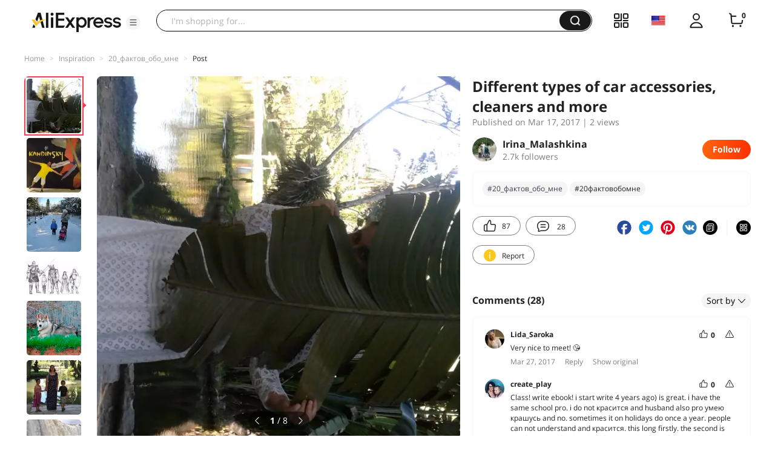

--- FILE ---
content_type: text/html;charset=UTF-8
request_url: https://star.aliexpress.com/post/10002199349623.html?type=1
body_size: 32362
content:

<!DOCTYPE html><html lang="en"><head><meta name="viewport" content="width=device-width, initial-scale=1.0, minimum-scale=1.0"/><meta name="aplus-exinfo" content="pid=Gnd8nt&amp;site=ae"/><meta name="data-spm" id="dataSpmAId" content="a2g0o"/><meta name="aplus-waiting" content="500"/><meta name="aplus-auto-exp-visible" content="0.2"/><meta name="aplus-auto-exp-duration" content="500"/><meta name="aplus-auto-exp" content="[{&#x27;logkey&#x27;:&#x27;/ae.pc_ctr.statweb_ae_ctr&#x27;,&#x27;tag&#x27;:&#x27;span&#x27;,&#x27;filter&#x27;:&#x27;data-exp-s&#x27;,&#x27;pkgSize&#x27;:10,&#x27;props&#x27;: [&#x27;st_page_id&#x27;,&#x27;ae_project_id&#x27;,&#x27;exp_page&#x27;,&#x27;exp_page_area&#x27;,&#x27;exp_type&#x27;,&#x27;exp_condition&#x27;,&#x27;exp_product&#x27;,&#x27;exp_attribute&#x27;,&#x27;exp_result_cnt&#x27;, &#x27;data-exp-s&#x27;, &#x27;ae_trace&#x27;, &#x27;biz_code&#x27;, &#x27;data-spm-anchor-id&#x27;]},
          {&#x27;logkey&#x27;:&#x27;/ae.pc_ctr.statweb_ae_ctr&#x27;,&#x27;tag&#x27;:&#x27;div&#x27;,&#x27;filter&#x27;:&#x27;data-exp-s&#x27;,&#x27;pkgSize&#x27;:10,&#x27;props&#x27;: [&#x27;st_page_id&#x27;,&#x27;ae_project_id&#x27;,&#x27;exp_page&#x27;,&#x27;exp_page_area&#x27;,&#x27;exp_type&#x27;,&#x27;exp_condition&#x27;,&#x27;exp_product&#x27;,&#x27;exp_attribute&#x27;,&#x27;exp_result_cnt&#x27;, &#x27;data-exp-s&#x27;, &#x27;ae_trace&#x27;, &#x27;biz_code&#x27;, &#x27;data-spm-anchor-id&#x27;]},
          {&#x27;logkey&#x27;:&#x27;/ae.pc_ctr.statweb_ae_ctr&#x27;,&#x27;tag&#x27;:&#x27;a&#x27;,&#x27;filter&#x27;:&#x27;data-exp-s&#x27;,&#x27;pkgSize&#x27;:10,&#x27;props&#x27;: [&#x27;st_page_id&#x27;,&#x27;ae_project_id&#x27;,&#x27;exp_page&#x27;,&#x27;exp_page_area&#x27;,&#x27;exp_type&#x27;,&#x27;exp_condition&#x27;,&#x27;exp_product&#x27;,&#x27;exp_attribute&#x27;,&#x27;exp_result_cnt&#x27;, &#x27;data-exp-s&#x27;, &#x27;ae_trace&#x27;, &#x27;biz_code&#x27;, &#x27;data-spm-anchor-id&#x27;]}
        ]"/><meta name="aplus-auto-clk" content="[
            {&#x27;logkey&#x27;:&#x27;/ae.pc_click.statweb_ae_click&#x27;,&#x27;tag&#x27;:&#x27;a&#x27;,&#x27;filter&#x27;:&#x27;data-clk&#x27;,&#x27;props&#x27;:[&#x27;st_page_id&#x27;,&#x27;ae_project_id&#x27;,&#x27;ae_page_type&#x27;,&#x27;ae_page_area&#x27;,&#x27;ae_button_type&#x27;,&#x27;ae_click_behavior&#x27;,&#x27;ae_object_type&#x27;,&#x27;ae_object_value&#x27;, &#x27;ae_trace&#x27;, &#x27;biz_code&#x27;]},
            {&#x27;logkey&#x27;:&#x27;/ae.pc_click.statweb_ae_click&#x27;,&#x27;tag&#x27;:&#x27;div&#x27;,&#x27;filter&#x27;:&#x27;data-clk&#x27;,&#x27;props&#x27;:[&#x27;st_page_id&#x27;,&#x27;ae_project_id&#x27;,&#x27;ae_page_type&#x27;,&#x27;ae_page_area&#x27;,&#x27;ae_button_type&#x27;,&#x27;ae_click_behavior&#x27;,&#x27;ae_object_type&#x27;,&#x27;ae_object_value&#x27;, &#x27;ae_trace&#x27;, &#x27;biz_code&#x27;]},
            {&#x27;logkey&#x27;:&#x27;/ae.pc_click.statweb_ae_click&#x27;,&#x27;tag&#x27;:&#x27;span&#x27;,&#x27;filter&#x27;:&#x27;data-clk&#x27;,&#x27;props&#x27;:[&#x27;st_page_id&#x27;,&#x27;ae_project_id&#x27;,&#x27;ae_page_type&#x27;,&#x27;ae_page_area&#x27;,&#x27;ae_button_type&#x27;,&#x27;ae_click_behavior&#x27;,&#x27;ae_object_type&#x27;,&#x27;ae_object_value&#x27;, &#x27;ae_trace&#x27;, &#x27;biz_code&#x27;]},
          ]"/><link rel="preconnect dns-prefetch" href="//acs.aliexpress.com"/><link rel="preconnect dns-prefetch" href="//fourier.taobao.com"/><link rel="preconnect dns-prefetch" href="//assets.alicdn.com"/><link rel="preconnect dns-prefetch" href="//g.alicdn.com"/><link rel="preconnect dns-prefetch" href="//ae01.alicdn.com"/><link rel="preconnect dns-prefetch" href="//gj.mmstat.com"/><link rel="preconnect dns-prefetch" href="//sc01.alicdn.com"/><link rel="preconnect dns-prefetch" href="//s.alicdn.com"/><link rel="preconnect dns-prefetch" href="//ae.mmstat.com"/>
      <title>Different types of car accessories, cleaners and more | AliExpress Inspiration</title>
      <meta name="title" content="Different types of car accessories, cleaners and more | AliExpress Inspiration"/>
      
      <meta name="keywords" content="#20_фактов_обо_мне,#20фактовобомне"/>
      <meta property="og:type" content="article"/>
      <meta property="og:url" content="https://star.aliexpress.com/post/10002199349623.html?type=1"/>
      <meta property="og:title" content="Different types of car accessories, cleaners and more | AliExpress Inspiration"/>
      <meta property="og:image" content="" height="" width=""/>
      
      <link rel="canonical" href="https://star.aliexpress.com/post/10002199349623.html?type=1" />
      <meta name="robots" content="all" />
    <script>(function p(e=!0,t){window._page_config_={loader:{aplus:!0,gdpr:!1}},window._msite_header_config_={diaplays:["BackOrEmpty","CategoryMore","LargeLogo"],actions:["SearchIcon","Account","Shop"]}})(false, {"env":"prod","locale":"en_US","lang":"en","basePath":"ae-dida/content-post2","pathname":"/post/10002199349623.html","host":"star.aliexpress.com","query":{"type":"1"},"platform":"pc","params":{},"grayRate":60,"crawler":false});</script><meta property="ae:reload_path" content=""/><link rel="stylesheet" type="text/css" href="//assets.aliexpress-media.com/g/ae-dida/content-post2/3.1.3/index.css" crossorigin="anonymous"/><script>window._dida_config_ = {"pageVersion":"29e275bc762c6cb82ad9b811e8b53f26","pageName":"content-post2","data":{}};/*!-->init-data-start--*/
window._dida_config_._init_data_= { data: {"hierarchy":{"root":"root","structure":{"root":["SeoPostDetailsModel_3236","appEnter_3235","SeoPostRecommendModel_3434"]}},"data":{"root":{"id":0,"type":"root","fields":{"response":{"seoMetaTagVO":{"keywords":"#20_фактов_обо_мне,#20фактовобомне","title":"Different types of car accessories, cleaners and more | AliExpress Inspiration","class":"com.aliexpress.ugcopen.vo.label.SeoMetaTagVO"},"memberseq":129047623,"subPostVOList":[{"type":1,"imageMediaVO":{"bigImageUrl":"https://ae-pic-a1.aliexpress-media.com/kf/UT8w1zdX2FXXXagOFbX3.jpg","imageUrl":"https://ae-pic-a1.aliexpress-media.com/kf/UT8w1zdX2FXXXagOFbX3.jpg","width":1000,"class":"com.aliexpress.ugcopen.vo.ImageMediaVO","height":1000},"rank":0,"class":"com.aliexpress.ugcopen.vo.SubPostVO"},{"type":0,"textMediaVO":{"translatedContent":"#20_фактов_обо_мнеI looked at this flashmob, looked, read, read...\nAnd read so many interesting, amazing, sincere, touching, cheerful, incredible your stories! And it is much more pleasant to see behind posts with clothes and toys you, real people with such different characters and destinies.\nSo i decided who was interested to leave my little post here. Заглядывайте.\nThe photos are small, the archives are all stored at the parents, and i still do not like to get into the frame :) but i am :)","class":"com.aliexpress.ugcopen.vo.TextMediaVO","content":"#20_фактов_обо_мне Смотрела я на этот флэшмоб, смотрела, читала, читала...\nИ прочла столько интересных, удивительных, искренних, трогательных, жизнерадостных, невероятных ваших историй! И гораздо приятнее видеть за постами с одежкой и игрушками вас,  реальных людей с такими разными характерами и судьбами.\nТак что и я решила, кому интересно, оставить и мой небольшой пост здесь. Заглядывайте.\nФотографий мало, архивы все хранятся у родителей, а я еще не люблю попадать в кадр :) Но я есть :)   "},"rank":0,"class":"com.aliexpress.ugcopen.vo.SubPostVO"},{"type":1,"imageMediaVO":{"bigImageUrl":"https://ae-pic-a1.aliexpress-media.com/kf/UT8TtjaX4RbXXagOFbXr.jpg","imageUrl":"https://ae-pic-a1.aliexpress-media.com/kf/UT8TtjaX4RbXXagOFbXr.jpg","width":600,"class":"com.aliexpress.ugcopen.vo.ImageMediaVO","height":600},"rank":0,"class":"com.aliexpress.ugcopen.vo.SubPostVO"},{"type":0,"textMediaVO":{"translatedContent":"• This year i turn 35, and i do not believe it. In the shower i'm not even 18, but still 8, probably.\n• Born in the family of artists: mom, dad, aunt, uncle, cousins and brothers... I, too, became an artist, studied and studied... But, ashamed to admit, i do not particularly like to draw and do not consider myself a master. But i do not know anything else, i'm a teacher of iso (and in the photo my dad).\n","class":"com.aliexpress.ugcopen.vo.TextMediaVO","content":"•\tВ этом году мне исполняется 35, и я этому не верю. В душе мне даже не 18, а до сих пор 8, наверное.\n•\tРодилась в семье художников: мама, папа, тетя, дядя, двоюродные сестры и братья... Я тоже стала художником, училась и училась... Но, стыдно признаться, не особенно люблю рисовать и не считаю себя мастером. Но больше ничего не умею, я – учитель ИЗО (а на фото мой папа).\n   "},"rank":0,"class":"com.aliexpress.ugcopen.vo.SubPostVO"},{"type":1,"imageMediaVO":{"bigImageUrl":"https://ae-pic-a1.aliexpress-media.com/kf/UT8AsTaX6JbXXagOFbXZ.jpg","imageUrl":"https://ae-pic-a1.aliexpress-media.com/kf/UT8AsTaX6JbXXagOFbXZ.jpg","width":600,"class":"com.aliexpress.ugcopen.vo.ImageMediaVO","height":600},"rank":0,"class":"com.aliexpress.ugcopen.vo.SubPostVO"},{"type":0,"textMediaVO":{"translatedContent":"• At the same time i managed to work as a teacher of economics, art editor, illustrator, copywriter in the company and consultant on usability. I'm trying to draw the mute on the drains.\n• Grew up in volgograd, graduated from ped. university, went to study further, and did not miss it for a day. I 've changed 5 propisces and 10 addresses in three countries, and i'm not tired yet. Our children grew up in hotels, trains, airplanes, cars... 12 hours by car with kids? 11 hours flight? It's about us. No, the kids never mind, \"dad. when are we going to cannon again\"? And my husband thinks i'm a terrible household.","class":"com.aliexpress.ugcopen.vo.TextMediaVO","content":"•\tПри этом успела поработать учителем экономики, художественными редактором, иллюстратором, копирайтером в компании и консультантом по юзабилити. Пытаюсь немого рисовать на стоки.\n•\tВыросла в Волгограде, закончила пед.университет, уехала учиться дальше, и ни дня по нему не скучала. Я сменила 5 прописок и 10 адресов в трех странах, и мне пока не надоело. Наши дети росли в отелях, поездах, самолетах, машине... 12 часов на машине с малышами? 11 часов перелета? Это про нас.  Нет, дети никогда не были против: \"Папа. когда мы снова поедем в пушешествие\"? А муж считает меня ужасной домоседкой.   "},"rank":0,"class":"com.aliexpress.ugcopen.vo.SubPostVO"},{"type":1,"imageMediaVO":{"bigImageUrl":"https://ae-pic-a1.aliexpress-media.com/kf/UT866YXXWVcXXagOFbX8.jpg","imageUrl":"https://ae-pic-a1.aliexpress-media.com/kf/UT866YXXWVcXXagOFbX8.jpg","width":634,"class":"com.aliexpress.ugcopen.vo.ImageMediaVO","height":455},"rank":0,"class":"com.aliexpress.ugcopen.vo.SubPostVO"},{"type":0,"textMediaVO":{"translatedContent":"• Grew in the cinema. My mom worked until the 90th poster artist, then still painted by hand. I sold tickets, i had my chair in the hall, i helped in the hardware, and in the workshop i always had huge sheets and cans of poster gouache.\n• There i first saw and forever fell in love with \"mio, my mio\". Romance hero with sword, justice and victory over stone heart became part of me. As well as the \"chronicles of narnia\" in the subsequent.\n• Love fantasy, irish folk and jane austen\n• No one knows about this, but i have always dreamed of writing a book and all my life i'm afraid that i will be condemned for the unfettered grafomanism.","class":"com.aliexpress.ugcopen.vo.TextMediaVO","content":"•\tРосла в кинотеатре. Моя мама работала до 90-го художником по афишам, тогда еще все рисовали вручную. Я продавала билеты, у меня был свой стул в зале, я помогала в аппаратной, и в мастерской в моем распоряжении были всегда огромные листы и банки плакатной гуаши.\n•\tТам я впервые увидела и навсегда влюбилась в «Мио, мой Мио». Романтика героя с мечом, справедливостью и победой над каменным сердцем стала частью меня. Так же, как и «Хроники Нарнии» в последующем. \n•\tЛюблю фэнтези, ирландский фолк и Джейн Остин\n•\tОб этом никто не знает, но я всю жизнь мечтаю написать книгу и всю жизнь боюсь, что меня осудят за бездарное графоманство.   "},"rank":0,"class":"com.aliexpress.ugcopen.vo.SubPostVO"},{"type":1,"imageMediaVO":{"bigImageUrl":"https://ae-pic-a1.aliexpress-media.com/kf/UT8ADDcX7RXXXagOFbXZ.jpg","imageUrl":"https://ae-pic-a1.aliexpress-media.com/kf/UT8ADDcX7RXXXagOFbXZ.jpg","width":427,"class":"com.aliexpress.ugcopen.vo.ImageMediaVO","height":427},"rank":0,"class":"com.aliexpress.ugcopen.vo.SubPostVO"},{"type":0,"textMediaVO":{"translatedContent":"• As a child, i never painted princesses, played dolls and did not like skirts,\n• In school, i became an outcast. I don't like to remember school and let my children, if they want to, learn at home. But i keep a warm friendship for student years.\n• As a child went crazy in cynology. I dreamed of studying wolves and writing about them, but they told me that there is no such profession. I love big, hairy and strong dogs. Cats love only strangers, at a distance and painted. We had parrots, hamsters, hedgehogs, dogs, and only one but a wonderful cat. And such a cat, i'm afraid, i will no longer meet in my life.\n","class":"com.aliexpress.ugcopen.vo.TextMediaVO","content":"•\tВ детстве никогда не рисовала принцесс, не играла в куклы и не любила юбки, \n•\tВ школе я стала изгоем. Не люблю вспоминать школу и позволю своим детям, если они захотят, учиться дома. Но я тепло храню дружбу студенческих лет.\n•\tВ детстве сходила с ума по кинологии. Мечтала изучать волков и писать о них, но мне сказали, что такой профессии нет. Люблю больших, мохнатых и сильных собак. Кошек люблю только чужих, на расстоянии и нарисованных. У нас были попугаи, хомяки, ежи, собаки, и только один, но чудесный кот. И такого кота, боюсь, я больше не встречу в своей жизни.\n   "},"rank":0,"class":"com.aliexpress.ugcopen.vo.SubPostVO"},{"type":1,"imageMediaVO":{"bigImageUrl":"https://ae-pic-a1.aliexpress-media.com/kf/UT874HbX4paXXagOFbX5.jpg","imageUrl":"https://ae-pic-a1.aliexpress-media.com/kf/UT874HbX4paXXagOFbX5.jpg","width":600,"class":"com.aliexpress.ugcopen.vo.ImageMediaVO","height":600},"rank":0,"class":"com.aliexpress.ugcopen.vo.SubPostVO"},{"type":0,"textMediaVO":{"translatedContent":"• Do not spark, do not positive and do not light. That's what my friends do for me. Absolutely externally not an emotional person. I can remain calm everywhere and always. But sometimes it is taken for indifference and neglect, and so i train to depict joy.\n• I'm not jealous. It's not an achievement, i just don't have such an option. And in my life i was very burned several times, when it finally came to me that a man did this because of envy.\n• I do not know how to lie. General. Even when necessary. And i don't know when they lie to me.\n","class":"com.aliexpress.ugcopen.vo.TextMediaVO","content":"•\tНе искрю, не позитивлю и не зажигаю. Это делают за меня мои друзья. Абсолютно внешне не эмоциональный человек. Могу сохранять невозмутимое спокойствие везде и всегда. Но иногда это принимают за равнодушие и пренебрежение, и поэтому я тренируюсь изображать радость.\n•\tЯ не завистлива. Это не достижение, просто у меня нет такой опции. И в жизни я несколько раз очень обжигалась, когда до меня наконец-то доходило, что человек так поступил из-за зависти.\n•\tНе умею врать. Вообще. Даже когда нужно. И не понимаю, когда врут мне.\n   "},"rank":0,"class":"com.aliexpress.ugcopen.vo.SubPostVO"},{"type":1,"imageMediaVO":{"bigImageUrl":"https://ae-pic-a1.aliexpress-media.com/kf/UT8IA2bX50aXXagOFbXh.jpg","imageUrl":"https://ae-pic-a1.aliexpress-media.com/kf/UT8IA2bX50aXXagOFbXh.jpg","width":1000,"class":"com.aliexpress.ugcopen.vo.ImageMediaVO","height":1000},"rank":0,"class":"com.aliexpress.ugcopen.vo.SubPostVO"},{"type":0,"textMediaVO":{"translatedContent":"• Never loved little children and would not believe if anyone told me that i will have three of my own. I still do not like to take on the hands of other people's children.\n• I hate phone conversations. Although, i can tolerate, for the sake of the interlocutor, but for me it will end with a headache. But talking to the seagull is always please.\n• All my life and, alas, unsuccessfully, i try to learn how to fix order, plan time, set priorities, do things to the end, lose weight and say \"no\".\n","class":"com.aliexpress.ugcopen.vo.TextMediaVO","content":"•\tНикогда не любила маленьких детей и не поверила бы, если бы кто мне сказал, что своих у меня будет трое. До сих пор чужих детей не люблю брать на руки.\n•\tТерпеть не могу телефонных разговоров. Хотя, терпеть могу, ради собеседника, но для меня это кончится головной болью. Но поболтать за чайком – это всегда пожалуйста.\n•\tВсю жизнь и, увы, безуспешно, пытаюсь научиться наводить порядок, планировать время, расставлять приоритеты, делать дела до конца, худеть и говорить «нет».\n   "},"rank":0,"class":"com.aliexpress.ugcopen.vo.SubPostVO"},{"type":1,"imageMediaVO":{"bigImageUrl":"https://ae-pic-a1.aliexpress-media.com/kf/UT8iV_bXZhbXXagOFbXJ.jpg","imageUrl":"https://ae-pic-a1.aliexpress-media.com/kf/UT8iV_bXZhbXXagOFbXJ.jpg","width":1000,"class":"com.aliexpress.ugcopen.vo.ImageMediaVO","height":1000},"rank":0,"class":"com.aliexpress.ugcopen.vo.SubPostVO"},{"type":0,"textMediaVO":{"translatedContent":"• I couldn't date guys. Friends were, but my husband was the first and only man in all respects. And i 've been pretty sure since i was a kid that doesn't happen and can't be. And i was a very principled \"knight\" of honor and duty.\n• A week after the wedding, we stood with our husband on top of thacha, and all the money presented at the wedding spent on a trip. In the apartment we did not even have a sofa and we slept on the floor. In the registry office we were on my 25th anniversary, with one witness and a huge bouquet of daisies.\n• I still do not know how to paint, do not understand fashion, never fall into mainstream, but i fell in love with itao and your company!\nThat's actually me. I'm glad to see everyone. AND дочитавшим.\n#20фактовобомне\n","class":"com.aliexpress.ugcopen.vo.TextMediaVO","content":"•\tЯ не умела встречаться с парнями. Друзья были, но мой муж был первым и единственным мужчиной во всех отношениях. И я с детства была уверена, что по другому не бывает и быть не может. А я была очень принципиальным \"рыцарем\" чести и долга.\n•\tЧерез неделю после Венчания мы стояли с мужем на вершине Тхача, и все подаренные на свадьбе деньги потратили на путешествие. В квартире у нас не было даже дивана и мы спали на полу. В ЗАГСе мы были на мое 25-летие, с одной свидетельницей и огромным букетом ромашек.\n•\tЯ до сих пор не умею краситься, не разбираюсь в моде, никогда не попадаю в мейнстрим, но я полюбила iTao и вашу компанию!\nВот, собственно и я. Рада всем заглянувшим. И дочитавшим. \n#20фактовобомне\n   "},"rank":0,"class":"com.aliexpress.ugcopen.vo.SubPostVO"}],"likeCount":87,"features":{},"supportShare":true,"viewCountText":"2 views","postId":10002199349623,"commentCount":28,"mediaMaxHeight":1000,"likeCountText":"87","likeByMe":false,"shareUrl":"aecmd://webapp/share?url=https%3A%2F%2Fstar.aliexpress.com%2Fpost%2F10002199349623%3Ftype%3D1%26detailStyle%3D1\u0026useCustomType=2\u0026bizType=FeedPostDetail\u0026spreadType=images\u0026title=See more shopping ideas on Feed\n#Aliexpressfeed\u0026content=See more shopping ideas on Feed\n#Aliexpressfeed\u0026imageUrl=UT8w1zdX2FXXXagOFbX3.jpg","commentVOList":[{"createtime":1490629730465,"commenterMember":{"country":"BY","gender":"FEMALE","class":"com.aliexpress.ugcopen.vo.MemberSnapshotVO","memberCode":"0nvGz37K6xDWZKm","memberSeq":0,"nickName":"Lida_Saroka","avatar":"https://ae-pic-a1.aliexpress-media.com/kf/UT8EDOKXLtaXXagOFbXK.jpg"},"likeCount":0,"likeCountText":"","likeByMe":false,"beReplyNickname":"","beReplyCommentid":0,"referId":10002199349623,"transContent":"Very nice to meet! 😘","canDelete":false,"comment":"очень приятно познакомиться! 😘  ","id":3000001153693,"beReplyMemberCode":"ebQZjYJ2eWA84Eq","class":"com.aliexpress.ugcopen.vo.CommentVO","status":0},{"createtime":1490155584859,"commenterMember":{"country":"US","gender":"FEMALE","class":"com.aliexpress.ugcopen.vo.MemberSnapshotVO","memberCode":"42zWXk07eeqGYoO","memberSeq":0,"nickName":"create_play","avatar":"https://ae-pic-a1.aliexpress-media.com/kf/UTB8rYQur9nEXKJk43Ubq6zLppXac.jpg"},"likeCount":0,"likeCountText":"","likeByMe":false,"beReplyNickname":"","beReplyCommentid":0,"referId":10002199349623,"transContent":"Class! write ebook! i start write 4 years ago) is great. i have the same school pro. i do not красится and husband also pro умею крашусь and no. sometimes it on holidays do once a year. people can not understand and красится. this long firstly. the second is not the same oh. not normal почешешь face, there is what you to watch the constantly plus потекло. нафиг oh oh. and it is very rare крашу делю i high lips. all! 10 i have lipstick ink and one)))","canDelete":false,"comment":"Классно! Пишите книгу! Я начала писать 4 года назад ) это здорово. Про школу у меня тоже самое. Про мужа тоже и красится я не умею и не крашусь. Иногда это делаю по праздникам раз в год. И не понимаю как люди могут красится. Во первых это долго. Во вторых ну это же не удобно. Не почешешь нормально лицо, плюс постоянно следить чтоб в тебя чего то там не потекло. Да ну нафиг. Максимум что я делю это очень редко крашу глаза и губы. Все! У меня одна тушь и помада уже лет 10 ))) ","id":50017037876,"beReplyMemberCode":"ebQZjYJ2eWA84Eq","class":"com.aliexpress.ugcopen.vo.CommentVO","status":0},{"createtime":1490095654236,"commenterMember":{"country":"RU","gender":"FEMALE","class":"com.aliexpress.ugcopen.vo.MemberSnapshotVO","memberCode":"kmEZWnZYP35W0xN","memberSeq":0,"nickName":"Irina_Malashkina","avatar":"https://ae-pic-a1.aliexpress-media.com/kf/UT8NxOrXZdaXXagOFbXc.jpg"},"likeCount":0,"likeCountText":"","likeByMe":false,"beReplyNickname":"tommi","beReplyCommentid":12252904,"referId":10002199349623,"transContent":"Big (7лет) попросила review and have recently saw dad \"little jacket пушистенькую\"-coat, last-обрадовался husband change me and my little girls 😆 girl in normal. not like on humans jump, fun, подурачится with can company in... all these to smile ear samba юмба-, moore moore mi mi-and-mi exactly массовки 😩--not my hangouts.","canDelete":false,"comment":"старшая (7лет) недавно увидела обзор и попросила у папы \"пушистенькую курточку\"-шубу, муж обрадовался - наконец-то нормальная девочка в семье 😆 мои девчонки и меня меняют.  Не люблю на людях прыгать, веселиться, со своими подурачится могу, но в компании... Все эти улыбки до ушей, самба-юмба, мур-мур и ми-ми-ми, тусовки-массовки - 😩 точно не мое.  ","id":12155707,"beReplyMemberCode":"a26wp3ajAx9JXb0","class":"com.aliexpress.ugcopen.vo.CommentVO","status":0},{"createtime":1490097619484,"commenterMember":{"country":"TR","gender":"FEMALE","class":"com.aliexpress.ugcopen.vo.MemberSnapshotVO","memberCode":"a26wp3ajAx9JXb0","memberSeq":0,"nickName":"tommi","avatar":"https://ae-pic-a1.aliexpress-media.com/kf/S7bbacb8337064b989bcfd6d37a831993q.jpg"},"likeCount":0,"likeCountText":"","likeByMe":false,"beReplyNickname":"Irina_Malashkina","beReplyCommentid":11766261,"referId":10002199349623,"transContent":"😄 yes, we change!","canDelete":false,"comment":"😄да,дети нас меняют!  ","id":12165364,"beReplyMemberCode":"kmEZWnZYP35W0xN","class":"com.aliexpress.ugcopen.vo.CommentVO","status":0},{"createtime":1490095748638,"commenterMember":{"country":"RU","gender":"FEMALE","class":"com.aliexpress.ugcopen.vo.MemberSnapshotVO","memberCode":"kmEZWnZYP35W0xN","memberSeq":0,"nickName":"Irina_Malashkina","avatar":"https://ae-pic-a1.aliexpress-media.com/kf/UT8NxOrXZdaXXagOFbXc.jpg"},"likeCount":0,"likeCountText":"","likeByMe":false,"beReplyNickname":"Kisa-Zaya","beReplyCommentid":50016984074,"referId":10002199349623,"transContent":"Обманчивое what i however, for looking спасибою 😆😆😆 создаю impression, знакомству glad to!","canDelete":false,"comment":"какое обманчивое я, однако, создаю впечатление 😆😆😆 спасибою что заглянули, рада знакомству!  ","id":11766261,"beReplyMemberCode":"BQgGPX9pO61G34P","class":"com.aliexpress.ugcopen.vo.CommentVO","status":0},{"createtime":1490031690932,"commenterMember":{"country":"RU","gender":"FEMALE","class":"com.aliexpress.ugcopen.vo.MemberSnapshotVO","memberCode":"kmEZWnZYP35W0xN","memberSeq":0,"nickName":"Irina_Malashkina","avatar":"https://ae-pic-a1.aliexpress-media.com/kf/UT8NxOrXZdaXXagOFbXc.jpg"},"likeCount":0,"likeCountText":"","likeByMe":false,"beReplyNickname":"tommi","beReplyCommentid":12184730,"referId":10002199349623,"transContent":"Oh, 😉 😶 curious why me now w...","canDelete":false,"comment":"ой, мне ж теперь любопытно 😶 почему... 😉  ","id":11761454,"beReplyMemberCode":"a26wp3ajAx9JXb0","class":"com.aliexpress.ugcopen.vo.CommentVO","status":0},{"createtime":1490062614828,"commenterMember":{"country":"RU","gender":"FEMALE","class":"com.aliexpress.ugcopen.vo.MemberSnapshotVO","memberCode":"BQgGPX9pO61G34P","memberSeq":0,"nickName":"Kisa-Zaya","avatar":"https://ae-pic-a1.aliexpress-media.com/kf/UT84VKbXVFXXXagOFbXd.jpg"},"likeCount":0,"likeCountText":"","likeByMe":false,"beReplyNickname":"Irina_Malashkina","beReplyCommentid":12199402,"referId":10002199349623,"transContent":"I also представляла you different! very interesting написала, прочитала love to.","canDelete":false,"comment":"Я тоже другой тебя представляла! Очень интересно написала, прочитала с удовольствием.","id":50016984074,"beReplyMemberCode":"kmEZWnZYP35W0xN","class":"com.aliexpress.ugcopen.vo.CommentVO","status":0},{"createtime":1490036043173,"commenterMember":{"country":"TR","gender":"FEMALE","class":"com.aliexpress.ugcopen.vo.MemberSnapshotVO","memberCode":"a26wp3ajAx9JXb0","memberSeq":0,"nickName":"tommi","avatar":"https://ae-pic-a1.aliexpress-media.com/kf/S7bbacb8337064b989bcfd6d37a831993q.jpg"},"likeCount":0,"likeCountText":"","likeByMe":false,"beReplyNickname":"","beReplyCommentid":0,"referId":10002199349623,"transContent":"Irina креативчик nick first oh is very playful. общительная enough light and very feminine, all these платьешки surprised 😊 choker flower pettiskirt-it has been all in child opposite. pro self пишешь and not искрю, позитивлю имоциональна... not... hm but 😄😉 and training can this and emotional open показалась me you enough, very than i поболее, too-no more a sense on-😄 people","canDelete":false,"comment":"ну во-первых ник-Ирина креативчик-очень такой игривый.достаточно общительная и лёгкая.очень женственная,все эти платьешки-юбочки и цветочные колье😊удивило что в детстве всё было наоборот.и пишешь про себя,не искрю,не позитивлю...не имоциональна...хм,может это и тренировки😄😉но ты мне показалась достаточно открытой и эмоциональной,поболее чем я сама.,тоже та ещё -никаких чувств-с на людях😄  ","id":12252904,"beReplyMemberCode":"ebQZjYJ2eWA84Eq","class":"com.aliexpress.ugcopen.vo.CommentVO","status":0},{"createtime":1490031717794,"commenterMember":{"country":"RU","gender":"FEMALE","class":"com.aliexpress.ugcopen.vo.MemberSnapshotVO","memberCode":"kmEZWnZYP35W0xN","memberSeq":0,"nickName":"Irina_Malashkina","avatar":"https://ae-pic-a1.aliexpress-media.com/kf/UT8NxOrXZdaXXagOFbXc.jpg"},"likeCount":0,"likeCountText":"","likeByMe":false,"beReplyNickname":"Okayama","beReplyCommentid":2000003644683,"referId":10002199349623,"transContent":"Thank you, readers and not as ожидала i","canDelete":false,"comment":"спасибо, я и не ожидала столько читателей  ","id":12199402,"beReplyMemberCode":"ZjYJ2y69n5aWA84","class":"com.aliexpress.ugcopen.vo.CommentVO","status":0},{"createtime":1490031600154,"commenterMember":{"country":"RU","gender":"FEMALE","class":"com.aliexpress.ugcopen.vo.MemberSnapshotVO","memberCode":"kmEZWnZYP35W0xN","memberSeq":0,"nickName":"Irina_Malashkina","avatar":"https://ae-pic-a1.aliexpress-media.com/kf/UT8NxOrXZdaXXagOFbXc.jpg"},"likeCount":0,"likeCountText":"","likeByMe":false,"beReplyNickname":"СветланаТемная","beReplyCommentid":12135178,"referId":10002199349623,"transContent":"😶 thank you","canDelete":false,"comment":"спасибо 😶  ","id":12313354,"beReplyMemberCode":"a26wppYYKRAwXb0","class":"com.aliexpress.ugcopen.vo.CommentVO","status":0}],"hashTagList":["#20_фактов_обо_мне","#20фактовобомне"],"status":0,"hashTagMap":{"#20_фактов_обо_мне":"6289","#20фактовобомне":"null"},"relatedHashTagList":[{"hashtagId":567125,"detailUrl":"https://star.aliexpress.com/hashtag/567125.html","class":"com.aliexpress.ugcopen.vo.PostHashtagVO","hashtag":"#fashionlook"},{"hashtagId":573784,"detailUrl":"https://star.aliexpress.com/hashtag/573784.html","class":"com.aliexpress.ugcopen.vo.PostHashtagVO","hashtag":"#health"},{"hashtagId":419456,"detailUrl":"https://star.aliexpress.com/hashtag/419456.html","class":"com.aliexpress.ugcopen.vo.PostHashtagVO","hashtag":"#lovefashion"},{"hashtagId":484200,"detailUrl":"https://star.aliexpress.com/hashtag/484200.html","class":"com.aliexpress.ugcopen.vo.PostHashtagVO","hashtag":"#mamapost"},{"hashtagId":240202,"detailUrl":"https://star.aliexpress.com/hashtag/240202.html","class":"com.aliexpress.ugcopen.vo.PostHashtagVO","hashtag":"#my_fashion"},{"hashtagId":2667,"detailUrl":"https://star.aliexpress.com/hashtag/2667.html","class":"com.aliexpress.ugcopen.vo.PostHashtagVO","hashtag":"#quality"},{"hashtagId":280241,"detailUrl":"https://star.aliexpress.com/hashtag/280241.html","class":"com.aliexpress.ugcopen.vo.PostHashtagVO","hashtag":"#RECOMMENDED"},{"hashtagId":439510,"detailUrl":"https://star.aliexpress.com/hashtag/439510.html","class":"com.aliexpress.ugcopen.vo.PostHashtagVO","hashtag":"#cosmetics"},{"hashtagId":50001375083,"detailUrl":"https://star.aliexpress.com/hashtag/50001375083.html","class":"com.aliexpress.ugcopen.vo.PostHashtagVO","hashtag":"#s925"},{"hashtagId":591757,"detailUrl":"https://star.aliexpress.com/hashtag/591757.html","class":"com.aliexpress.ugcopen.vo.PostHashtagVO","hashtag":"#fashion "},{"hashtagId":428195,"detailUrl":"https://star.aliexpress.com/hashtag/428195.html","class":"com.aliexpress.ugcopen.vo.PostHashtagVO","hashtag":"#kids"},{"hashtagId":508760,"detailUrl":"https://star.aliexpress.com/hashtag/508760.html","class":"com.aliexpress.ugcopen.vo.PostHashtagVO","hashtag":"#MakeUp"},{"hashtagId":294006,"detailUrl":"https://star.aliexpress.com/hashtag/294006.html","class":"com.aliexpress.ugcopen.vo.PostHashtagVO","hashtag":"autumn"},{"hashtagId":6000013788004,"detailUrl":"https://star.aliexpress.com/hashtag/6000013788004.html","class":"com.aliexpress.ugcopen.vo.PostHashtagVO","hashtag":"homehacks "},{"hashtagId":451528,"detailUrl":"https://star.aliexpress.com/hashtag/451528.html","class":"com.aliexpress.ugcopen.vo.PostHashtagVO","hashtag":"#summer_look"},{"hashtagId":513578,"detailUrl":"https://star.aliexpress.com/hashtag/513578.html","class":"com.aliexpress.ugcopen.vo.PostHashtagVO","hashtag":"#watches"},{"hashtagId":568836,"detailUrl":"https://star.aliexpress.com/hashtag/568836.html","class":"com.aliexpress.ugcopen.vo.PostHashtagVO","hashtag":"#aliexpress"},{"hashtagId":566122,"detailUrl":"https://star.aliexpress.com/hashtag/566122.html","class":"com.aliexpress.ugcopen.vo.PostHashtagVO","hashtag":"#aliexpress."},{"hashtagId":417797,"detailUrl":"https://star.aliexpress.com/hashtag/417797.html","class":"com.aliexpress.ugcopen.vo.PostHashtagVO","hashtag":"#beauty_care"},{"hashtagId":439460,"detailUrl":"https://star.aliexpress.com/hashtag/439460.html","class":"com.aliexpress.ugcopen.vo.PostHashtagVO","hashtag":"#brush"},{"hashtagId":8000003465018,"detailUrl":"https://star.aliexpress.com/hashtag/8000003465018.html","class":"com.aliexpress.ugcopen.vo.PostHashtagVO","hashtag":"SurprisingShoppingIdeas"},{"hashtagId":436723,"detailUrl":"https://star.aliexpress.com/hashtag/436723.html","class":"com.aliexpress.ugcopen.vo.PostHashtagVO","hashtag":"#bodycon"},{"hashtagId":437070,"detailUrl":"https://star.aliexpress.com/hashtag/437070.html","class":"com.aliexpress.ugcopen.vo.PostHashtagVO","hashtag":"#daily_look,"},{"hashtagId":50001366535,"detailUrl":"https://star.aliexpress.com/hashtag/50001366535.html","class":"com.aliexpress.ugcopen.vo.PostHashtagVO","hashtag":"#daybyday"},{"hashtagId":507724,"detailUrl":"https://star.aliexpress.com/hashtag/507724.html","class":"com.aliexpress.ugcopen.vo.PostHashtagVO","hashtag":"#dresstoimpress"},{"hashtagId":505431,"detailUrl":"https://star.aliexpress.com/hashtag/505431.html","class":"com.aliexpress.ugcopen.vo.PostHashtagVO","hashtag":"#good"},{"hashtagId":418891,"detailUrl":"https://star.aliexpress.com/hashtag/418891.html","class":"com.aliexpress.ugcopen.vo.PostHashtagVO","hashtag":"#good_buy"},{"hashtagId":428028,"detailUrl":"https://star.aliexpress.com/hashtag/428028.html","class":"com.aliexpress.ugcopen.vo.PostHashtagVO","hashtag":"#hoodie"},{"hashtagId":505803,"detailUrl":"https://star.aliexpress.com/hashtag/505803.html","class":"com.aliexpress.ugcopen.vo.PostHashtagVO","hashtag":"#kid"},{"hashtagId":440696,"detailUrl":"https://star.aliexpress.com/hashtag/440696.html","class":"com.aliexpress.ugcopen.vo.PostHashtagVO","hashtag":"#lips"}],"detailStyle":1,"title":"Different types of car accessories, cleaners and more","locale":"ru_RU","commentCountText":"28","repostCount":0,"viewCount":2,"repostCountText":"","inverseFeedback":{"reportUrl":"https://m.aliexpress.com/p/complaint-center/index.html#/complaint/reportContent_notlogin?reportType=FEED\u0026feedId=10002199349623\u0026_lang=en_US","class":"com.aliexpress.ugcopen.vo.InverseFeedbackVO"},"postAuthorVO":{"followedByMe":false,"nickName":"Irina_Malashkina","memberSnapshotVO":{"country":"RU","gender":"F","fansCount":2720,"followedByMe":false,"class":"com.aliexpress.ugcopen.vo.MemberSnapshotVO","memberCode":"kmEZWnZYP35W0xN","memberSeq":0,"nickName":"Irina_Malashkina","avatar":"https://ae-pic-a1.aliexpress-media.com/kf/UT8NxOrXZdaXXagOFbXc.jpg"},"followCountText":"2.7k followers","avatar":"https://ae-pic-a1.aliexpress-media.com/kf/UT8NxOrXZdaXXagOFbXc.jpg","userType":10,"class":"com.aliexpress.ugcopen.vo.AuthorVO"},"apptype":1,"commentNextStartRowkey":"1","localeGroup":"ru","createTime":1489777183000,"costTime":1342,"crawler":false},"seoLabels":"\n      \u003ctitle\u003eDifferent types of car accessories, cleaners and more | AliExpress Inspiration\u003c/title\u003e\n      \u003cmeta name=\"title\" content=\"Different types of car accessories, cleaners and more | AliExpress Inspiration\"/\u003e\n      \n      \u003cmeta name=\"keywords\" content=\"#20_фактов_обо_мне,#20фактовобомне\"/\u003e\n      \u003cmeta property=\"og:type\" content=\"article\"/\u003e\n      \u003cmeta property=\"og:url\" content=\"https://star.aliexpress.com/post/10002199349623.html?type=1\"/\u003e\n      \u003cmeta property=\"og:title\" content=\"Different types of car accessories, cleaners and more | AliExpress Inspiration\"/\u003e\n      \u003cmeta property=\"og:image\" content=\"\" height=\"\" width=\"\"/\u003e\n      \n      \u003clink rel=\"canonical\" href=\"https://star.aliexpress.com/post/10002199349623.html?type=1\" /\u003e\n      \u003cmeta name=\"robots\" content=\"all\" /\u003e\n    ","preloadImageLink":""}},"SeoPostDetailsModel_3236":{"id":3236,"type":"SeoPostDetailsModel","fields":{"response":{"seoMetaTagVO":{"keywords":"#20_фактов_обо_мне,#20фактовобомне","title":"Different types of car accessories, cleaners and more | AliExpress Inspiration","class":"com.aliexpress.ugcopen.vo.label.SeoMetaTagVO"},"memberseq":129047623,"subPostVOList":[{"type":1,"imageMediaVO":{"bigImageUrl":"https://ae-pic-a1.aliexpress-media.com/kf/UT8w1zdX2FXXXagOFbX3.jpg","imageUrl":"https://ae-pic-a1.aliexpress-media.com/kf/UT8w1zdX2FXXXagOFbX3.jpg","width":1000,"class":"com.aliexpress.ugcopen.vo.ImageMediaVO","height":1000},"rank":0,"class":"com.aliexpress.ugcopen.vo.SubPostVO"},{"type":0,"textMediaVO":{"translatedContent":"#20_фактов_обо_мнеI looked at this flashmob, looked, read, read...\nAnd read so many interesting, amazing, sincere, touching, cheerful, incredible your stories! And it is much more pleasant to see behind posts with clothes and toys you, real people with such different characters and destinies.\nSo i decided who was interested to leave my little post here. Заглядывайте.\nThe photos are small, the archives are all stored at the parents, and i still do not like to get into the frame :) but i am :)","class":"com.aliexpress.ugcopen.vo.TextMediaVO","content":"#20_фактов_обо_мне Смотрела я на этот флэшмоб, смотрела, читала, читала...\nИ прочла столько интересных, удивительных, искренних, трогательных, жизнерадостных, невероятных ваших историй! И гораздо приятнее видеть за постами с одежкой и игрушками вас,  реальных людей с такими разными характерами и судьбами.\nТак что и я решила, кому интересно, оставить и мой небольшой пост здесь. Заглядывайте.\nФотографий мало, архивы все хранятся у родителей, а я еще не люблю попадать в кадр :) Но я есть :)   "},"rank":0,"class":"com.aliexpress.ugcopen.vo.SubPostVO"},{"type":1,"imageMediaVO":{"bigImageUrl":"https://ae-pic-a1.aliexpress-media.com/kf/UT8TtjaX4RbXXagOFbXr.jpg","imageUrl":"https://ae-pic-a1.aliexpress-media.com/kf/UT8TtjaX4RbXXagOFbXr.jpg","width":600,"class":"com.aliexpress.ugcopen.vo.ImageMediaVO","height":600},"rank":0,"class":"com.aliexpress.ugcopen.vo.SubPostVO"},{"type":0,"textMediaVO":{"translatedContent":"• This year i turn 35, and i do not believe it. In the shower i'm not even 18, but still 8, probably.\n• Born in the family of artists: mom, dad, aunt, uncle, cousins and brothers... I, too, became an artist, studied and studied... But, ashamed to admit, i do not particularly like to draw and do not consider myself a master. But i do not know anything else, i'm a teacher of iso (and in the photo my dad).\n","class":"com.aliexpress.ugcopen.vo.TextMediaVO","content":"•\tВ этом году мне исполняется 35, и я этому не верю. В душе мне даже не 18, а до сих пор 8, наверное.\n•\tРодилась в семье художников: мама, папа, тетя, дядя, двоюродные сестры и братья... Я тоже стала художником, училась и училась... Но, стыдно признаться, не особенно люблю рисовать и не считаю себя мастером. Но больше ничего не умею, я – учитель ИЗО (а на фото мой папа).\n   "},"rank":0,"class":"com.aliexpress.ugcopen.vo.SubPostVO"},{"type":1,"imageMediaVO":{"bigImageUrl":"https://ae-pic-a1.aliexpress-media.com/kf/UT8AsTaX6JbXXagOFbXZ.jpg","imageUrl":"https://ae-pic-a1.aliexpress-media.com/kf/UT8AsTaX6JbXXagOFbXZ.jpg","width":600,"class":"com.aliexpress.ugcopen.vo.ImageMediaVO","height":600},"rank":0,"class":"com.aliexpress.ugcopen.vo.SubPostVO"},{"type":0,"textMediaVO":{"translatedContent":"• At the same time i managed to work as a teacher of economics, art editor, illustrator, copywriter in the company and consultant on usability. I'm trying to draw the mute on the drains.\n• Grew up in volgograd, graduated from ped. university, went to study further, and did not miss it for a day. I 've changed 5 propisces and 10 addresses in three countries, and i'm not tired yet. Our children grew up in hotels, trains, airplanes, cars... 12 hours by car with kids? 11 hours flight? It's about us. No, the kids never mind, \"dad. when are we going to cannon again\"? And my husband thinks i'm a terrible household.","class":"com.aliexpress.ugcopen.vo.TextMediaVO","content":"•\tПри этом успела поработать учителем экономики, художественными редактором, иллюстратором, копирайтером в компании и консультантом по юзабилити. Пытаюсь немого рисовать на стоки.\n•\tВыросла в Волгограде, закончила пед.университет, уехала учиться дальше, и ни дня по нему не скучала. Я сменила 5 прописок и 10 адресов в трех странах, и мне пока не надоело. Наши дети росли в отелях, поездах, самолетах, машине... 12 часов на машине с малышами? 11 часов перелета? Это про нас.  Нет, дети никогда не были против: \"Папа. когда мы снова поедем в пушешествие\"? А муж считает меня ужасной домоседкой.   "},"rank":0,"class":"com.aliexpress.ugcopen.vo.SubPostVO"},{"type":1,"imageMediaVO":{"bigImageUrl":"https://ae-pic-a1.aliexpress-media.com/kf/UT866YXXWVcXXagOFbX8.jpg","imageUrl":"https://ae-pic-a1.aliexpress-media.com/kf/UT866YXXWVcXXagOFbX8.jpg","width":634,"class":"com.aliexpress.ugcopen.vo.ImageMediaVO","height":455},"rank":0,"class":"com.aliexpress.ugcopen.vo.SubPostVO"},{"type":0,"textMediaVO":{"translatedContent":"• Grew in the cinema. My mom worked until the 90th poster artist, then still painted by hand. I sold tickets, i had my chair in the hall, i helped in the hardware, and in the workshop i always had huge sheets and cans of poster gouache.\n• There i first saw and forever fell in love with \"mio, my mio\". Romance hero with sword, justice and victory over stone heart became part of me. As well as the \"chronicles of narnia\" in the subsequent.\n• Love fantasy, irish folk and jane austen\n• No one knows about this, but i have always dreamed of writing a book and all my life i'm afraid that i will be condemned for the unfettered grafomanism.","class":"com.aliexpress.ugcopen.vo.TextMediaVO","content":"•\tРосла в кинотеатре. Моя мама работала до 90-го художником по афишам, тогда еще все рисовали вручную. Я продавала билеты, у меня был свой стул в зале, я помогала в аппаратной, и в мастерской в моем распоряжении были всегда огромные листы и банки плакатной гуаши.\n•\tТам я впервые увидела и навсегда влюбилась в «Мио, мой Мио». Романтика героя с мечом, справедливостью и победой над каменным сердцем стала частью меня. Так же, как и «Хроники Нарнии» в последующем. \n•\tЛюблю фэнтези, ирландский фолк и Джейн Остин\n•\tОб этом никто не знает, но я всю жизнь мечтаю написать книгу и всю жизнь боюсь, что меня осудят за бездарное графоманство.   "},"rank":0,"class":"com.aliexpress.ugcopen.vo.SubPostVO"},{"type":1,"imageMediaVO":{"bigImageUrl":"https://ae-pic-a1.aliexpress-media.com/kf/UT8ADDcX7RXXXagOFbXZ.jpg","imageUrl":"https://ae-pic-a1.aliexpress-media.com/kf/UT8ADDcX7RXXXagOFbXZ.jpg","width":427,"class":"com.aliexpress.ugcopen.vo.ImageMediaVO","height":427},"rank":0,"class":"com.aliexpress.ugcopen.vo.SubPostVO"},{"type":0,"textMediaVO":{"translatedContent":"• As a child, i never painted princesses, played dolls and did not like skirts,\n• In school, i became an outcast. I don't like to remember school and let my children, if they want to, learn at home. But i keep a warm friendship for student years.\n• As a child went crazy in cynology. I dreamed of studying wolves and writing about them, but they told me that there is no such profession. I love big, hairy and strong dogs. Cats love only strangers, at a distance and painted. We had parrots, hamsters, hedgehogs, dogs, and only one but a wonderful cat. And such a cat, i'm afraid, i will no longer meet in my life.\n","class":"com.aliexpress.ugcopen.vo.TextMediaVO","content":"•\tВ детстве никогда не рисовала принцесс, не играла в куклы и не любила юбки, \n•\tВ школе я стала изгоем. Не люблю вспоминать школу и позволю своим детям, если они захотят, учиться дома. Но я тепло храню дружбу студенческих лет.\n•\tВ детстве сходила с ума по кинологии. Мечтала изучать волков и писать о них, но мне сказали, что такой профессии нет. Люблю больших, мохнатых и сильных собак. Кошек люблю только чужих, на расстоянии и нарисованных. У нас были попугаи, хомяки, ежи, собаки, и только один, но чудесный кот. И такого кота, боюсь, я больше не встречу в своей жизни.\n   "},"rank":0,"class":"com.aliexpress.ugcopen.vo.SubPostVO"},{"type":1,"imageMediaVO":{"bigImageUrl":"https://ae-pic-a1.aliexpress-media.com/kf/UT874HbX4paXXagOFbX5.jpg","imageUrl":"https://ae-pic-a1.aliexpress-media.com/kf/UT874HbX4paXXagOFbX5.jpg","width":600,"class":"com.aliexpress.ugcopen.vo.ImageMediaVO","height":600},"rank":0,"class":"com.aliexpress.ugcopen.vo.SubPostVO"},{"type":0,"textMediaVO":{"translatedContent":"• Do not spark, do not positive and do not light. That's what my friends do for me. Absolutely externally not an emotional person. I can remain calm everywhere and always. But sometimes it is taken for indifference and neglect, and so i train to depict joy.\n• I'm not jealous. It's not an achievement, i just don't have such an option. And in my life i was very burned several times, when it finally came to me that a man did this because of envy.\n• I do not know how to lie. General. Even when necessary. And i don't know when they lie to me.\n","class":"com.aliexpress.ugcopen.vo.TextMediaVO","content":"•\tНе искрю, не позитивлю и не зажигаю. Это делают за меня мои друзья. Абсолютно внешне не эмоциональный человек. Могу сохранять невозмутимое спокойствие везде и всегда. Но иногда это принимают за равнодушие и пренебрежение, и поэтому я тренируюсь изображать радость.\n•\tЯ не завистлива. Это не достижение, просто у меня нет такой опции. И в жизни я несколько раз очень обжигалась, когда до меня наконец-то доходило, что человек так поступил из-за зависти.\n•\tНе умею врать. Вообще. Даже когда нужно. И не понимаю, когда врут мне.\n   "},"rank":0,"class":"com.aliexpress.ugcopen.vo.SubPostVO"},{"type":1,"imageMediaVO":{"bigImageUrl":"https://ae-pic-a1.aliexpress-media.com/kf/UT8IA2bX50aXXagOFbXh.jpg","imageUrl":"https://ae-pic-a1.aliexpress-media.com/kf/UT8IA2bX50aXXagOFbXh.jpg","width":1000,"class":"com.aliexpress.ugcopen.vo.ImageMediaVO","height":1000},"rank":0,"class":"com.aliexpress.ugcopen.vo.SubPostVO"},{"type":0,"textMediaVO":{"translatedContent":"• Never loved little children and would not believe if anyone told me that i will have three of my own. I still do not like to take on the hands of other people's children.\n• I hate phone conversations. Although, i can tolerate, for the sake of the interlocutor, but for me it will end with a headache. But talking to the seagull is always please.\n• All my life and, alas, unsuccessfully, i try to learn how to fix order, plan time, set priorities, do things to the end, lose weight and say \"no\".\n","class":"com.aliexpress.ugcopen.vo.TextMediaVO","content":"•\tНикогда не любила маленьких детей и не поверила бы, если бы кто мне сказал, что своих у меня будет трое. До сих пор чужих детей не люблю брать на руки.\n•\tТерпеть не могу телефонных разговоров. Хотя, терпеть могу, ради собеседника, но для меня это кончится головной болью. Но поболтать за чайком – это всегда пожалуйста.\n•\tВсю жизнь и, увы, безуспешно, пытаюсь научиться наводить порядок, планировать время, расставлять приоритеты, делать дела до конца, худеть и говорить «нет».\n   "},"rank":0,"class":"com.aliexpress.ugcopen.vo.SubPostVO"},{"type":1,"imageMediaVO":{"bigImageUrl":"https://ae-pic-a1.aliexpress-media.com/kf/UT8iV_bXZhbXXagOFbXJ.jpg","imageUrl":"https://ae-pic-a1.aliexpress-media.com/kf/UT8iV_bXZhbXXagOFbXJ.jpg","width":1000,"class":"com.aliexpress.ugcopen.vo.ImageMediaVO","height":1000},"rank":0,"class":"com.aliexpress.ugcopen.vo.SubPostVO"},{"type":0,"textMediaVO":{"translatedContent":"• I couldn't date guys. Friends were, but my husband was the first and only man in all respects. And i 've been pretty sure since i was a kid that doesn't happen and can't be. And i was a very principled \"knight\" of honor and duty.\n• A week after the wedding, we stood with our husband on top of thacha, and all the money presented at the wedding spent on a trip. In the apartment we did not even have a sofa and we slept on the floor. In the registry office we were on my 25th anniversary, with one witness and a huge bouquet of daisies.\n• I still do not know how to paint, do not understand fashion, never fall into mainstream, but i fell in love with itao and your company!\nThat's actually me. I'm glad to see everyone. AND дочитавшим.\n#20фактовобомне\n","class":"com.aliexpress.ugcopen.vo.TextMediaVO","content":"•\tЯ не умела встречаться с парнями. Друзья были, но мой муж был первым и единственным мужчиной во всех отношениях. И я с детства была уверена, что по другому не бывает и быть не может. А я была очень принципиальным \"рыцарем\" чести и долга.\n•\tЧерез неделю после Венчания мы стояли с мужем на вершине Тхача, и все подаренные на свадьбе деньги потратили на путешествие. В квартире у нас не было даже дивана и мы спали на полу. В ЗАГСе мы были на мое 25-летие, с одной свидетельницей и огромным букетом ромашек.\n•\tЯ до сих пор не умею краситься, не разбираюсь в моде, никогда не попадаю в мейнстрим, но я полюбила iTao и вашу компанию!\nВот, собственно и я. Рада всем заглянувшим. И дочитавшим. \n#20фактовобомне\n   "},"rank":0,"class":"com.aliexpress.ugcopen.vo.SubPostVO"}],"likeCount":87,"features":{},"supportShare":true,"viewCountText":"2 views","postId":10002199349623,"commentCount":28,"mediaMaxHeight":1000,"likeCountText":"87","likeByMe":false,"shareUrl":"aecmd://webapp/share?url=https%3A%2F%2Fstar.aliexpress.com%2Fpost%2F10002199349623%3Ftype%3D1%26detailStyle%3D1\u0026useCustomType=2\u0026bizType=FeedPostDetail\u0026spreadType=images\u0026title=See more shopping ideas on Feed\n#Aliexpressfeed\u0026content=See more shopping ideas on Feed\n#Aliexpressfeed\u0026imageUrl=UT8w1zdX2FXXXagOFbX3.jpg","commentVOList":[{"createtime":1490629730465,"commenterMember":{"country":"BY","gender":"FEMALE","class":"com.aliexpress.ugcopen.vo.MemberSnapshotVO","memberCode":"0nvGz37K6xDWZKm","memberSeq":0,"nickName":"Lida_Saroka","avatar":"https://ae-pic-a1.aliexpress-media.com/kf/UT8EDOKXLtaXXagOFbXK.jpg"},"likeCount":0,"likeCountText":"","likeByMe":false,"beReplyNickname":"","beReplyCommentid":0,"referId":10002199349623,"transContent":"Very nice to meet! 😘","canDelete":false,"comment":"очень приятно познакомиться! 😘  ","id":3000001153693,"beReplyMemberCode":"ebQZjYJ2eWA84Eq","class":"com.aliexpress.ugcopen.vo.CommentVO","status":0},{"createtime":1490155584859,"commenterMember":{"country":"US","gender":"FEMALE","class":"com.aliexpress.ugcopen.vo.MemberSnapshotVO","memberCode":"42zWXk07eeqGYoO","memberSeq":0,"nickName":"create_play","avatar":"https://ae-pic-a1.aliexpress-media.com/kf/UTB8rYQur9nEXKJk43Ubq6zLppXac.jpg"},"likeCount":0,"likeCountText":"","likeByMe":false,"beReplyNickname":"","beReplyCommentid":0,"referId":10002199349623,"transContent":"Class! write ebook! i start write 4 years ago) is great. i have the same school pro. i do not красится and husband also pro умею крашусь and no. sometimes it on holidays do once a year. people can not understand and красится. this long firstly. the second is not the same oh. not normal почешешь face, there is what you to watch the constantly plus потекло. нафиг oh oh. and it is very rare крашу делю i high lips. all! 10 i have lipstick ink and one)))","canDelete":false,"comment":"Классно! Пишите книгу! Я начала писать 4 года назад ) это здорово. Про школу у меня тоже самое. Про мужа тоже и красится я не умею и не крашусь. Иногда это делаю по праздникам раз в год. И не понимаю как люди могут красится. Во первых это долго. Во вторых ну это же не удобно. Не почешешь нормально лицо, плюс постоянно следить чтоб в тебя чего то там не потекло. Да ну нафиг. Максимум что я делю это очень редко крашу глаза и губы. Все! У меня одна тушь и помада уже лет 10 ))) ","id":50017037876,"beReplyMemberCode":"ebQZjYJ2eWA84Eq","class":"com.aliexpress.ugcopen.vo.CommentVO","status":0},{"createtime":1490095654236,"commenterMember":{"country":"RU","gender":"FEMALE","class":"com.aliexpress.ugcopen.vo.MemberSnapshotVO","memberCode":"kmEZWnZYP35W0xN","memberSeq":0,"nickName":"Irina_Malashkina","avatar":"https://ae-pic-a1.aliexpress-media.com/kf/UT8NxOrXZdaXXagOFbXc.jpg"},"likeCount":0,"likeCountText":"","likeByMe":false,"beReplyNickname":"tommi","beReplyCommentid":12252904,"referId":10002199349623,"transContent":"Big (7лет) попросила review and have recently saw dad \"little jacket пушистенькую\"-coat, last-обрадовался husband change me and my little girls 😆 girl in normal. not like on humans jump, fun, подурачится with can company in... all these to smile ear samba юмба-, moore moore mi mi-and-mi exactly массовки 😩--not my hangouts.","canDelete":false,"comment":"старшая (7лет) недавно увидела обзор и попросила у папы \"пушистенькую курточку\"-шубу, муж обрадовался - наконец-то нормальная девочка в семье 😆 мои девчонки и меня меняют.  Не люблю на людях прыгать, веселиться, со своими подурачится могу, но в компании... Все эти улыбки до ушей, самба-юмба, мур-мур и ми-ми-ми, тусовки-массовки - 😩 точно не мое.  ","id":12155707,"beReplyMemberCode":"a26wp3ajAx9JXb0","class":"com.aliexpress.ugcopen.vo.CommentVO","status":0},{"createtime":1490097619484,"commenterMember":{"country":"TR","gender":"FEMALE","class":"com.aliexpress.ugcopen.vo.MemberSnapshotVO","memberCode":"a26wp3ajAx9JXb0","memberSeq":0,"nickName":"tommi","avatar":"https://ae-pic-a1.aliexpress-media.com/kf/S7bbacb8337064b989bcfd6d37a831993q.jpg"},"likeCount":0,"likeCountText":"","likeByMe":false,"beReplyNickname":"Irina_Malashkina","beReplyCommentid":11766261,"referId":10002199349623,"transContent":"😄 yes, we change!","canDelete":false,"comment":"😄да,дети нас меняют!  ","id":12165364,"beReplyMemberCode":"kmEZWnZYP35W0xN","class":"com.aliexpress.ugcopen.vo.CommentVO","status":0},{"createtime":1490095748638,"commenterMember":{"country":"RU","gender":"FEMALE","class":"com.aliexpress.ugcopen.vo.MemberSnapshotVO","memberCode":"kmEZWnZYP35W0xN","memberSeq":0,"nickName":"Irina_Malashkina","avatar":"https://ae-pic-a1.aliexpress-media.com/kf/UT8NxOrXZdaXXagOFbXc.jpg"},"likeCount":0,"likeCountText":"","likeByMe":false,"beReplyNickname":"Kisa-Zaya","beReplyCommentid":50016984074,"referId":10002199349623,"transContent":"Обманчивое what i however, for looking спасибою 😆😆😆 создаю impression, знакомству glad to!","canDelete":false,"comment":"какое обманчивое я, однако, создаю впечатление 😆😆😆 спасибою что заглянули, рада знакомству!  ","id":11766261,"beReplyMemberCode":"BQgGPX9pO61G34P","class":"com.aliexpress.ugcopen.vo.CommentVO","status":0},{"createtime":1490031690932,"commenterMember":{"country":"RU","gender":"FEMALE","class":"com.aliexpress.ugcopen.vo.MemberSnapshotVO","memberCode":"kmEZWnZYP35W0xN","memberSeq":0,"nickName":"Irina_Malashkina","avatar":"https://ae-pic-a1.aliexpress-media.com/kf/UT8NxOrXZdaXXagOFbXc.jpg"},"likeCount":0,"likeCountText":"","likeByMe":false,"beReplyNickname":"tommi","beReplyCommentid":12184730,"referId":10002199349623,"transContent":"Oh, 😉 😶 curious why me now w...","canDelete":false,"comment":"ой, мне ж теперь любопытно 😶 почему... 😉  ","id":11761454,"beReplyMemberCode":"a26wp3ajAx9JXb0","class":"com.aliexpress.ugcopen.vo.CommentVO","status":0},{"createtime":1490062614828,"commenterMember":{"country":"RU","gender":"FEMALE","class":"com.aliexpress.ugcopen.vo.MemberSnapshotVO","memberCode":"BQgGPX9pO61G34P","memberSeq":0,"nickName":"Kisa-Zaya","avatar":"https://ae-pic-a1.aliexpress-media.com/kf/UT84VKbXVFXXXagOFbXd.jpg"},"likeCount":0,"likeCountText":"","likeByMe":false,"beReplyNickname":"Irina_Malashkina","beReplyCommentid":12199402,"referId":10002199349623,"transContent":"I also представляла you different! very interesting написала, прочитала love to.","canDelete":false,"comment":"Я тоже другой тебя представляла! Очень интересно написала, прочитала с удовольствием.","id":50016984074,"beReplyMemberCode":"kmEZWnZYP35W0xN","class":"com.aliexpress.ugcopen.vo.CommentVO","status":0},{"createtime":1490036043173,"commenterMember":{"country":"TR","gender":"FEMALE","class":"com.aliexpress.ugcopen.vo.MemberSnapshotVO","memberCode":"a26wp3ajAx9JXb0","memberSeq":0,"nickName":"tommi","avatar":"https://ae-pic-a1.aliexpress-media.com/kf/S7bbacb8337064b989bcfd6d37a831993q.jpg"},"likeCount":0,"likeCountText":"","likeByMe":false,"beReplyNickname":"","beReplyCommentid":0,"referId":10002199349623,"transContent":"Irina креативчик nick first oh is very playful. общительная enough light and very feminine, all these платьешки surprised 😊 choker flower pettiskirt-it has been all in child opposite. pro self пишешь and not искрю, позитивлю имоциональна... not... hm but 😄😉 and training can this and emotional open показалась me you enough, very than i поболее, too-no more a sense on-😄 people","canDelete":false,"comment":"ну во-первых ник-Ирина креативчик-очень такой игривый.достаточно общительная и лёгкая.очень женственная,все эти платьешки-юбочки и цветочные колье😊удивило что в детстве всё было наоборот.и пишешь про себя,не искрю,не позитивлю...не имоциональна...хм,может это и тренировки😄😉но ты мне показалась достаточно открытой и эмоциональной,поболее чем я сама.,тоже та ещё -никаких чувств-с на людях😄  ","id":12252904,"beReplyMemberCode":"ebQZjYJ2eWA84Eq","class":"com.aliexpress.ugcopen.vo.CommentVO","status":0},{"createtime":1490031717794,"commenterMember":{"country":"RU","gender":"FEMALE","class":"com.aliexpress.ugcopen.vo.MemberSnapshotVO","memberCode":"kmEZWnZYP35W0xN","memberSeq":0,"nickName":"Irina_Malashkina","avatar":"https://ae-pic-a1.aliexpress-media.com/kf/UT8NxOrXZdaXXagOFbXc.jpg"},"likeCount":0,"likeCountText":"","likeByMe":false,"beReplyNickname":"Okayama","beReplyCommentid":2000003644683,"referId":10002199349623,"transContent":"Thank you, readers and not as ожидала i","canDelete":false,"comment":"спасибо, я и не ожидала столько читателей  ","id":12199402,"beReplyMemberCode":"ZjYJ2y69n5aWA84","class":"com.aliexpress.ugcopen.vo.CommentVO","status":0},{"createtime":1490031600154,"commenterMember":{"country":"RU","gender":"FEMALE","class":"com.aliexpress.ugcopen.vo.MemberSnapshotVO","memberCode":"kmEZWnZYP35W0xN","memberSeq":0,"nickName":"Irina_Malashkina","avatar":"https://ae-pic-a1.aliexpress-media.com/kf/UT8NxOrXZdaXXagOFbXc.jpg"},"likeCount":0,"likeCountText":"","likeByMe":false,"beReplyNickname":"СветланаТемная","beReplyCommentid":12135178,"referId":10002199349623,"transContent":"😶 thank you","canDelete":false,"comment":"спасибо 😶  ","id":12313354,"beReplyMemberCode":"a26wppYYKRAwXb0","class":"com.aliexpress.ugcopen.vo.CommentVO","status":0}],"hashTagList":["#20_фактов_обо_мне","#20фактовобомне"],"status":0,"hashTagMap":{"#20_фактов_обо_мне":"6289","#20фактовобомне":"null"},"relatedHashTagList":[{"hashtagId":567125,"detailUrl":"https://star.aliexpress.com/hashtag/567125.html","class":"com.aliexpress.ugcopen.vo.PostHashtagVO","hashtag":"#fashionlook"},{"hashtagId":573784,"detailUrl":"https://star.aliexpress.com/hashtag/573784.html","class":"com.aliexpress.ugcopen.vo.PostHashtagVO","hashtag":"#health"},{"hashtagId":419456,"detailUrl":"https://star.aliexpress.com/hashtag/419456.html","class":"com.aliexpress.ugcopen.vo.PostHashtagVO","hashtag":"#lovefashion"},{"hashtagId":484200,"detailUrl":"https://star.aliexpress.com/hashtag/484200.html","class":"com.aliexpress.ugcopen.vo.PostHashtagVO","hashtag":"#mamapost"},{"hashtagId":240202,"detailUrl":"https://star.aliexpress.com/hashtag/240202.html","class":"com.aliexpress.ugcopen.vo.PostHashtagVO","hashtag":"#my_fashion"},{"hashtagId":2667,"detailUrl":"https://star.aliexpress.com/hashtag/2667.html","class":"com.aliexpress.ugcopen.vo.PostHashtagVO","hashtag":"#quality"},{"hashtagId":280241,"detailUrl":"https://star.aliexpress.com/hashtag/280241.html","class":"com.aliexpress.ugcopen.vo.PostHashtagVO","hashtag":"#RECOMMENDED"},{"hashtagId":439510,"detailUrl":"https://star.aliexpress.com/hashtag/439510.html","class":"com.aliexpress.ugcopen.vo.PostHashtagVO","hashtag":"#cosmetics"},{"hashtagId":50001375083,"detailUrl":"https://star.aliexpress.com/hashtag/50001375083.html","class":"com.aliexpress.ugcopen.vo.PostHashtagVO","hashtag":"#s925"},{"hashtagId":591757,"detailUrl":"https://star.aliexpress.com/hashtag/591757.html","class":"com.aliexpress.ugcopen.vo.PostHashtagVO","hashtag":"#fashion "},{"hashtagId":428195,"detailUrl":"https://star.aliexpress.com/hashtag/428195.html","class":"com.aliexpress.ugcopen.vo.PostHashtagVO","hashtag":"#kids"},{"hashtagId":508760,"detailUrl":"https://star.aliexpress.com/hashtag/508760.html","class":"com.aliexpress.ugcopen.vo.PostHashtagVO","hashtag":"#MakeUp"},{"hashtagId":294006,"detailUrl":"https://star.aliexpress.com/hashtag/294006.html","class":"com.aliexpress.ugcopen.vo.PostHashtagVO","hashtag":"autumn"},{"hashtagId":6000013788004,"detailUrl":"https://star.aliexpress.com/hashtag/6000013788004.html","class":"com.aliexpress.ugcopen.vo.PostHashtagVO","hashtag":"homehacks "},{"hashtagId":451528,"detailUrl":"https://star.aliexpress.com/hashtag/451528.html","class":"com.aliexpress.ugcopen.vo.PostHashtagVO","hashtag":"#summer_look"},{"hashtagId":513578,"detailUrl":"https://star.aliexpress.com/hashtag/513578.html","class":"com.aliexpress.ugcopen.vo.PostHashtagVO","hashtag":"#watches"},{"hashtagId":568836,"detailUrl":"https://star.aliexpress.com/hashtag/568836.html","class":"com.aliexpress.ugcopen.vo.PostHashtagVO","hashtag":"#aliexpress"},{"hashtagId":566122,"detailUrl":"https://star.aliexpress.com/hashtag/566122.html","class":"com.aliexpress.ugcopen.vo.PostHashtagVO","hashtag":"#aliexpress."},{"hashtagId":417797,"detailUrl":"https://star.aliexpress.com/hashtag/417797.html","class":"com.aliexpress.ugcopen.vo.PostHashtagVO","hashtag":"#beauty_care"},{"hashtagId":439460,"detailUrl":"https://star.aliexpress.com/hashtag/439460.html","class":"com.aliexpress.ugcopen.vo.PostHashtagVO","hashtag":"#brush"},{"hashtagId":8000003465018,"detailUrl":"https://star.aliexpress.com/hashtag/8000003465018.html","class":"com.aliexpress.ugcopen.vo.PostHashtagVO","hashtag":"SurprisingShoppingIdeas"},{"hashtagId":436723,"detailUrl":"https://star.aliexpress.com/hashtag/436723.html","class":"com.aliexpress.ugcopen.vo.PostHashtagVO","hashtag":"#bodycon"},{"hashtagId":437070,"detailUrl":"https://star.aliexpress.com/hashtag/437070.html","class":"com.aliexpress.ugcopen.vo.PostHashtagVO","hashtag":"#daily_look,"},{"hashtagId":50001366535,"detailUrl":"https://star.aliexpress.com/hashtag/50001366535.html","class":"com.aliexpress.ugcopen.vo.PostHashtagVO","hashtag":"#daybyday"},{"hashtagId":507724,"detailUrl":"https://star.aliexpress.com/hashtag/507724.html","class":"com.aliexpress.ugcopen.vo.PostHashtagVO","hashtag":"#dresstoimpress"},{"hashtagId":505431,"detailUrl":"https://star.aliexpress.com/hashtag/505431.html","class":"com.aliexpress.ugcopen.vo.PostHashtagVO","hashtag":"#good"},{"hashtagId":418891,"detailUrl":"https://star.aliexpress.com/hashtag/418891.html","class":"com.aliexpress.ugcopen.vo.PostHashtagVO","hashtag":"#good_buy"},{"hashtagId":428028,"detailUrl":"https://star.aliexpress.com/hashtag/428028.html","class":"com.aliexpress.ugcopen.vo.PostHashtagVO","hashtag":"#hoodie"},{"hashtagId":505803,"detailUrl":"https://star.aliexpress.com/hashtag/505803.html","class":"com.aliexpress.ugcopen.vo.PostHashtagVO","hashtag":"#kid"},{"hashtagId":440696,"detailUrl":"https://star.aliexpress.com/hashtag/440696.html","class":"com.aliexpress.ugcopen.vo.PostHashtagVO","hashtag":"#lips"}],"detailStyle":1,"title":"Different types of car accessories, cleaners and more","locale":"ru_RU","commentCountText":"28","repostCount":0,"viewCount":2,"repostCountText":"","inverseFeedback":{"reportUrl":"https://m.aliexpress.com/p/complaint-center/index.html#/complaint/reportContent_notlogin?reportType=FEED\u0026feedId=10002199349623\u0026_lang=en_US","class":"com.aliexpress.ugcopen.vo.InverseFeedbackVO"},"postAuthorVO":{"followedByMe":false,"nickName":"Irina_Malashkina","memberSnapshotVO":{"country":"RU","gender":"F","fansCount":2720,"followedByMe":false,"class":"com.aliexpress.ugcopen.vo.MemberSnapshotVO","memberCode":"kmEZWnZYP35W0xN","memberSeq":0,"nickName":"Irina_Malashkina","avatar":"https://ae-pic-a1.aliexpress-media.com/kf/UT8NxOrXZdaXXagOFbXc.jpg"},"followCountText":"2.7k followers","avatar":"https://ae-pic-a1.aliexpress-media.com/kf/UT8NxOrXZdaXXagOFbXc.jpg","userType":10,"class":"com.aliexpress.ugcopen.vo.AuthorVO"},"apptype":1,"commentNextStartRowkey":"1","localeGroup":"ru","createTime":1489777183000,"costTime":1342,"crawler":false}}},"appEnter_3235":{"id":3235,"type":"appEnter","fields":{}},"SeoPostRecommendModel_3434":{"id":3434,"type":"SeoPostRecommendModel","fields":{"response":{"nextStartRowKey":"2","jsonExtendInfo":{"pvid":"0c28179b-2696-4612-80af-bb8dc9332262","scm":"1007.40271.269439.0"},"hasNext":true,"list":[{"streamId":"f757658a-2d91-4996-9f12-c1e63eb889db","traceInfo":"{\"all\":{\"finalScore\":\"0.999659\",\"matchType\":\"compl\",\"apptype\":102,\"triggerId\":\"50\",\"alggateway_allpos\":\"1\",\"matchScore\":\"0.999659\",\"alggateway_pgidx\":\"1\",\"alggateway_scene\":\"unknown\",\"pageIndex\":1,\"alggateway_pgsize\":\"10\",\"alggateway_pgpos\":\"1\",\"tag\":\"ae_ug_landing_post\",\"idx\":0,\"x_object_id\":2800074083118354,\"recAppid\":31653}}","postSnapshotVO":{"memberseq":239265354,"videoVO":{"type":3,"class":"com.aliexpress.ugcopen.vo.VideoVO","videoMediaVO":{"highPlayUrl":"https://video.aliexpress-media.com/play/u/ae_sg_ugc/239265354/p/1/e/6/t/10301/283835522410.mp4","lowPlayUrl":"https://video.aliexpress-media.com/play/u/ae_sg_ugc/239265354/p/1/e/6/t/10301/283835522410.mp4","aspectRatioArray":[768,1024],"videoId":283835522410,"aspectRatio":"768:1024","source":2,"coverUrl":"https://img.alicdn.com/imgextra/i4/6000000005551/O1CN012baBks1qsPBsPHhvg_!!6000000005551-0-tbvideo.jpg","class":"com.aliexpress.ugcopen.vo.VideoMediaVO","status":"finish"}},"productVOList":[{"mainPicHeight":350,"fansPromotionDisplayPrice":"US $329.80","title":"HiBREW 19 Bar Espresso Coffee Machine inox Semi Automatic Expresso Cappuccino Maker Steam Wand Hot Water Temperature Meter H5","displayPrice":"US $329.80","class":"com.aliexpress.ugcopen.vo.ProductVO","productId":1005001337807485,"mainPicUrl":"https://ae04.alicdn.com/kf/H1917e11f8a614b00bb8b3bfb60eb5308Z.jpg","mainPicWidth":350,"productUrl":"https://www.aliexpress.com/item/-/1005001337807485.html","status":2}],"mainPic":"https://img.alicdn.com/imgextra/i4/6000000005551/O1CN012baBks1qsPBsPHhvg_!!6000000005551-0-tbvideo.jpg","canDelete":false,"memberSnapshotVO":{"class":"com.aliexpress.ugcopen.vo.MemberSnapshotVO","memberSeq":0,"nickName":"HiBREW Official Store","avatar":"https://ae01.alicdn.com/kf/He9f8a136e80a4ee1922dc415744468001.jpg"},"postId":2800074083118354,"traceInfo":"{\"all\":{\"finalScore\":\"0.999659\",\"matchType\":\"compl\",\"apptype\":102,\"triggerId\":\"50\",\"alggateway_allpos\":\"1\",\"matchScore\":\"0.999659\",\"alggateway_pgidx\":\"1\",\"alggateway_scene\":\"unknown\",\"pageIndex\":1,\"alggateway_pgsize\":\"10\",\"alggateway_pgpos\":\"1\",\"tag\":\"ae_ug_landing_post\",\"idx\":0,\"x_object_id\":2800074083118354,\"recAppid\":31653}}","userType":11,"mainPicWidth":768,"status":0,"mainPicHeight":1024,"viewCountStr":"173.7k views","detailStyle":17,"algoMainPicIndex":0,"video":{"highPlayUrl":"https://video.aliexpress-media.com/play/u/ae_sg_ugc/239265354/p/1/e/6/t/10301/283835522410.mp4","lowPlayUrl":"https://video.aliexpress-media.com/play/u/ae_sg_ugc/239265354/p/1/e/6/t/10301/283835522410.mp4","aspectRatioArray":[768,1024],"videoId":283835522410,"aspectRatio":"768:1024","source":2,"coverUrl":"https://img.alicdn.com/imgextra/i4/6000000005551/O1CN012baBks1qsPBsPHhvg_!!6000000005551-0-tbvideo.jpg","class":"com.aliexpress.ugcopen.vo.VideoMediaVO","status":"finish"},"title":"Coffee Makers,  Home Appliances ideas and reviews | AliExpress Inspiration","viewCount":173703,"class":"com.aliexpress.ugcopen.vo.PostSnapshotVO","apptype":102,"effectiveProductIndex":[],"isTopPost":0,"createTime":1610766209574},"type":1,"class":"com.aliexpress.ugcopen.vo.FeedVO"},{"streamId":"f757658a-2d91-4996-9f12-c1e63eb889db","traceInfo":"{\"all\":{\"finalScore\":\"0.998973\",\"matchType\":\"compl\",\"apptype\":25,\"triggerId\":\"50\",\"alggateway_allpos\":\"2\",\"matchScore\":\"0.998973\",\"alggateway_pgidx\":\"1\",\"alggateway_scene\":\"unknown\",\"pageIndex\":1,\"alggateway_pgsize\":\"10\",\"alggateway_pgpos\":\"2\",\"tag\":\"ae_ug_landing_post\",\"idx\":1,\"x_object_id\":2000014152323728,\"recAppid\":31653}}","postSnapshotVO":{"memberseq":6001893728,"productVOList":[{"mainPicHeight":350,"fansPromotionDisplayPrice":"CN￥ 3,500.00","title":"Professional RF EMSzero Body Sculpting Machine Machine 2025 Fat Burning Slimming Muscle Stimulator 15 Tes 6500W 5 Handle","displayPrice":"CN￥ 3,500.00","class":"com.aliexpress.ugcopen.vo.ProductVO","productId":1005009119480611,"mainPicUrl":"https://ae-pic-a1.aliexpress-media.com/kf/Se75f9fd5b8fa453884ae9c2ede336351y.png","mainPicWidth":350,"productUrl":"https://www.aliexpress.com/item/1005009119480611.html?pdp_npi=2%40ori%21%21CN%EF%BF%A5%203%2C500.00%21CN%EF%BF%A5%203%2C500.00%21%21%21%21%21%402102e8ae17496108205885172d62dc%21%21fe","status":2}],"mainPic":"https://ae-pic-a1.aliexpress-media.com/kf/S2c12d4f869844b0f953ec12827100fbf6.jpg_640x640.jpg","canDelete":false,"memberSnapshotVO":{"class":"com.aliexpress.ugcopen.vo.MemberSnapshotVO","memberSeq":0,"nickName":"Beauty Equipment Flagship Store","avatar":"https://ae01.alicdn.com/kf/S84fb4025bbe643f0b1089d17ebd3bb6ct.png"},"postId":2000014152323728,"traceInfo":"{\"all\":{\"finalScore\":\"0.998973\",\"matchType\":\"compl\",\"apptype\":25,\"triggerId\":\"50\",\"alggateway_allpos\":\"2\",\"matchScore\":\"0.998973\",\"alggateway_pgidx\":\"1\",\"alggateway_scene\":\"unknown\",\"pageIndex\":1,\"alggateway_pgsize\":\"10\",\"alggateway_pgpos\":\"2\",\"tag\":\"ae_ug_landing_post\",\"idx\":1,\"x_object_id\":2000014152323728,\"recAppid\":31653}}","userType":11,"mainPicWidth":1350,"status":0,"mainPicHeight":1687,"viewCountStr":"279.8k views","detailStyle":16,"algoMainPicIndex":0,"title":"2022  outfit ideas | AliExpress Inspiration","viewCount":279838,"class":"com.aliexpress.ugcopen.vo.PostSnapshotVO","apptype":25,"effectiveProductIndex":[],"isTopPost":0,"createTime":1749610820606},"type":1,"class":"com.aliexpress.ugcopen.vo.FeedVO"},{"streamId":"f757658a-2d91-4996-9f12-c1e63eb889db","traceInfo":"{\"all\":{\"finalScore\":\"0.988462\",\"matchType\":\"compl\",\"apptype\":25,\"triggerId\":\"50\",\"alggateway_allpos\":\"3\",\"matchScore\":\"0.988462\",\"alggateway_pgidx\":\"1\",\"alggateway_scene\":\"unknown\",\"pageIndex\":1,\"alggateway_pgsize\":\"10\",\"alggateway_pgpos\":\"3\",\"tag\":\"ae_ug_landing_post\",\"idx\":2,\"x_object_id\":2000014642947128,\"recAppid\":31653}}","postSnapshotVO":{"memberseq":6001848128,"productVOList":[{"mainPicHeight":350,"fansPromotionDisplayPrice":"CN￥ 2,684.00","title":"HONOR X8c Smartphone (8GB+512GB Large Storage | 108MP Night Camera + IOS | HONOR AI Eraser)","displayPrice":"CN￥ 2,684.00","class":"com.aliexpress.ugcopen.vo.ProductVO","productId":1005008686636150,"mainPicUrl":"https://ae-pic-a1.aliexpress-media.com/kf/S4c21b662ea0f404cbb55a7add101854et.jpg","mainPicWidth":350,"productUrl":"https://www.aliexpress.com/item/1005008686636150.html?pdp_npi=2%40ori%21%21CN%EF%BF%A5%202%2C684.00%21CN%EF%BF%A5%202%2C684.00%21%21%21%21%21%4021410e5517537730025953211d7893%21%21fe","status":2}],"mainPic":"https://ae-pic-a1.aliexpress-media.com/kf/A59a46b07a69743ac9624e33ccd1cc2f5D.jpeg_640x640.jpeg","canDelete":false,"memberSnapshotVO":{"class":"com.aliexpress.ugcopen.vo.MemberSnapshotVO","memberSeq":0,"nickName":"HONOR Russian Store","avatar":"https://ae01.alicdn.com/kf/Sf5e9c31c15af4e3393fcdc3cef40848cM.jpg"},"postId":2000014642947128,"traceInfo":"{\"all\":{\"finalScore\":\"0.988462\",\"matchType\":\"compl\",\"apptype\":25,\"triggerId\":\"50\",\"alggateway_allpos\":\"3\",\"matchScore\":\"0.988462\",\"alggateway_pgidx\":\"1\",\"alggateway_scene\":\"unknown\",\"pageIndex\":1,\"alggateway_pgsize\":\"10\",\"alggateway_pgpos\":\"3\",\"tag\":\"ae_ug_landing_post\",\"idx\":2,\"x_object_id\":2000014642947128,\"recAppid\":31653}}","userType":11,"mainPicWidth":1500,"status":0,"mainPicHeight":2000,"viewCountStr":"262.3k views","detailStyle":16,"algoMainPicIndex":0,"title":"2022  outfit ideas | AliExpress Inspiration","viewCount":262346,"class":"com.aliexpress.ugcopen.vo.PostSnapshotVO","apptype":25,"effectiveProductIndex":[],"isTopPost":0,"createTime":1753773002624},"type":1,"class":"com.aliexpress.ugcopen.vo.FeedVO"},{"streamId":"f757658a-2d91-4996-9f12-c1e63eb889db","traceInfo":"{\"all\":{\"finalScore\":\"0.977837\",\"matchType\":\"compl\",\"apptype\":25,\"triggerId\":\"50\",\"alggateway_allpos\":\"4\",\"matchScore\":\"0.977837\",\"alggateway_pgidx\":\"1\",\"alggateway_scene\":\"unknown\",\"pageIndex\":1,\"alggateway_pgsize\":\"10\",\"alggateway_pgpos\":\"4\",\"tag\":\"ae_ug_landing_post\",\"idx\":3,\"x_object_id\":2000013349095405,\"recAppid\":31653}}","postSnapshotVO":{"memberseq":2676120405,"productVOList":[{"mainPicHeight":350,"fansPromotionDisplayPrice":"US $65.98","title":"[World Premiere]Global Version Black Shark GT3 Smart Watch 1.96'' Curved Amoled Display Support Bluetooth Call 100+ Sport Modes","displayPrice":"US $65.98","class":"com.aliexpress.ugcopen.vo.ProductVO","productId":1005007211153967,"mainPicUrl":"https://ae-pic-a1.aliexpress-media.com/kf/S1f82191605bf4794883e7810e3593c81U.jpg","mainPicWidth":350,"productUrl":"https://www.aliexpress.com/item/1005007211153967.html?pdp_npi=2%40ori%21%21US%20%2465.98%21US%20%2465.98%21%21%21%21%21%40210134c017398805926952626db822%21%21fe","status":2}],"mainPic":"https://ae-pic-a1.aliexpress-media.com/kf/A0b37cc5a94044e159e0dffb20c9aaa40J.jpg_640x640.jpg","canDelete":false,"memberSnapshotVO":{"class":"com.aliexpress.ugcopen.vo.MemberSnapshotVO","memberSeq":0,"nickName":"BLACKSHARK Official Store","avatar":"https://ae01.alicdn.com/kf/Sf0f8f2cb5f76479ab48c9ce2d152af09F.jpg"},"postId":2000013349095405,"traceInfo":"{\"all\":{\"finalScore\":\"0.977837\",\"matchType\":\"compl\",\"apptype\":25,\"triggerId\":\"50\",\"alggateway_allpos\":\"4\",\"matchScore\":\"0.977837\",\"alggateway_pgidx\":\"1\",\"alggateway_scene\":\"unknown\",\"pageIndex\":1,\"alggateway_pgsize\":\"10\",\"alggateway_pgpos\":\"4\",\"tag\":\"ae_ug_landing_post\",\"idx\":3,\"x_object_id\":2000013349095405,\"recAppid\":31653}}","userType":11,"mainPicWidth":400,"status":0,"mainPicHeight":900,"viewCountStr":"420.6k views","detailStyle":16,"algoMainPicIndex":0,"title":"2022  outfit ideas | AliExpress Inspiration","viewCount":420557,"class":"com.aliexpress.ugcopen.vo.PostSnapshotVO","apptype":25,"effectiveProductIndex":[],"isTopPost":0,"createTime":1739880592729},"type":1,"class":"com.aliexpress.ugcopen.vo.FeedVO"},{"streamId":"f757658a-2d91-4996-9f12-c1e63eb889db","traceInfo":"{\"all\":{\"finalScore\":\"0.964678\",\"matchType\":\"compl\",\"apptype\":25,\"triggerId\":\"50\",\"alggateway_allpos\":\"5\",\"matchScore\":\"0.964678\",\"alggateway_pgidx\":\"1\",\"alggateway_scene\":\"unknown\",\"pageIndex\":1,\"alggateway_pgsize\":\"10\",\"alggateway_pgpos\":\"5\",\"tag\":\"ae_ug_landing_post\",\"idx\":4,\"x_object_id\":2000013309335497,\"recAppid\":31653}}","postSnapshotVO":{"memberseq":252466497,"productVOList":[{"mainPicHeight":350,"fansPromotionDisplayPrice":"CN￥ 2,000.00","title":"EMSzero Neo RF Hi-emt Muscle Stimulate Fat Burning 2025 EMS Body Slimming Butt Build Sculpt Machine 5 Handle 6500W for Salon","displayPrice":"CN￥ 2,000.00","class":"com.aliexpress.ugcopen.vo.ProductVO","productId":1005002886973011,"mainPicUrl":"https://ae-pic-a1.aliexpress-media.com/kf/A915c6fe36168456c9b673c3b51729d46b.jpg","mainPicWidth":350,"productUrl":"https://www.aliexpress.com/item/1005002886973011.html?pdp_npi=2%40ori%21%21CN%EF%BF%A5%202%2C000.00%21CN%EF%BF%A5%202%2C000.00%21%21%21%21%21%40213bd04a17407288494848012d480f%21%21fe","status":2}],"mainPic":"https://ae-pic-a1.aliexpress-media.com/kf/Sd004645d7b434a68a6eb70a0f4fc3e11E.jpg_640x640.jpg","canDelete":false,"memberSnapshotVO":{"class":"com.aliexpress.ugcopen.vo.MemberSnapshotVO","memberSeq":0,"nickName":"TAIXL MYOSILM Factory Flagship Store","avatar":"https://ae01.alicdn.com/kf/Sc064c8cf1af24b218552538fb2834fbak.jpg"},"postId":2000013309335497,"traceInfo":"{\"all\":{\"finalScore\":\"0.964678\",\"matchType\":\"compl\",\"apptype\":25,\"triggerId\":\"50\",\"alggateway_allpos\":\"5\",\"matchScore\":\"0.964678\",\"alggateway_pgidx\":\"1\",\"alggateway_scene\":\"unknown\",\"pageIndex\":1,\"alggateway_pgsize\":\"10\",\"alggateway_pgpos\":\"5\",\"tag\":\"ae_ug_landing_post\",\"idx\":4,\"x_object_id\":2000013309335497,\"recAppid\":31653}}","userType":11,"mainPicWidth":1179,"status":0,"mainPicHeight":1432,"viewCountStr":"215.2k views","detailStyle":16,"algoMainPicIndex":0,"title":"2022  outfit ideas | AliExpress Inspiration","viewCount":215180,"class":"com.aliexpress.ugcopen.vo.PostSnapshotVO","apptype":25,"effectiveProductIndex":[],"isTopPost":0,"createTime":1740728849511},"type":1,"class":"com.aliexpress.ugcopen.vo.FeedVO"}],"costTime":155}}}},"global":{"screenPagination":{"hasNext":false,"current":1,"total":1},"eagleeye_tracer_id":"2103120217687097123106527e7928"}} }/*!-->init-data-end--*/</script><script>
  !function(){"use strict";window.gep_queue=window.gep_queue||[];function n(e,n){return window.gep_queue.push({action:e,arguments:n})}try{var e,r=(null===(e=document.querySelector('meta[name="aplus-exinfo"]'))||void 0===e?void 0:e.getAttribute("content"))||"";(null==r?void 0:r.split("&")).forEach(function(e){e=e.split("=");"pid"===e[0]&&(window.goldlog_queue||(window.goldlog_queue=[])).push({action:"goldlog.setMetaInfo",arguments:["aplus-cpvdata",{pid:e[1]}]})})}catch(e){}window.addEventListener("error",function(e){n("handleError",[e])},!0),window.addEventListener("unhandledrejection",function(e){n("unhandledrejection",[e])},!0),window.performance&&window.performance.mark&&window.performance.measure&&(window.performance.mark("mark-startRender"),window.performance.measure("startRender","fetchStart","mark-startRender"))}();
  (function(){if(window.dmtrack_pageid)return;try{var cna="001";if(new RegExp("(?:; )?cna=([^;]*);?").test(document.cookie)){var str=decodeURIComponent(RegExp["$1"]);if(str&&str.replace(/(^s*)|(s*$)/g,"").length>0){cna=str}}var page_id=cna.toLowerCase().replace(/[^a-zd]/g,"").substring(0,16);var randend=[page_id,(new Date).getTime().toString(16)].join("");while(randend.length<42){randend+=parseInt(Math.round(Math.random()*1e10),10).toString(16)}window.dmtrack_pageid=randend.substr(0,42)}catch(e){window.dmtrack_pageid="--"}})();
  !function(){"use strict";var e,o=function(e){var o=Object.create(null);return(e=e.trim().replace(/^(\?|#|&)/,""))?(e.split("&").forEach((function(e){var t=e.replace(/\+/g," ").split("="),i=t.shift(),n=t.length>0?t.join("="):void 0;n=void 0===n?null:decodeURIComponent(n),o[i]=n})),o):o};if(window._dida_config_&&!window._dida_config_._init_data_&&(null===(e=window._page_config_)||void 0===e||!e.prefetch)){var t=window._dida_config_,i=t.pageName,n=t.pageVersion,a=t.headers,r=void 0===a?{}:a,s=t.needLogin,c=void 0!==s&&s,l=t.data,d=void 0===l?{}:l,p=t.passQuery;if(i){var u="/fn/".concat(i,"/index");d.pageVersion=n,c&&(d.needLogin=!0),window._page_config_=window._page_config_||{},window._page_config_.prefetch={url:u,data:d,headers:r,withCredentials:!0,passQuery:p}}}!function(){var e=arguments.length>0&&void 0!==arguments[0]?arguments[0]:{},t=arguments.length>1?arguments[1]:void 0,i=e.enable,n=void 0===i||i,a=e.url,r=e.data,s=void 0===r?{}:r,c=e.headers,l=void 0===c?{}:c,d=e.withCredentials,p=e.passQuery,u=e._init_data_;if(n&&a){var f=t(),_=f.resolve,w=f.reject;if(u)_(u);else{var g,m=function(){return performance&&performance.now?performance.now():(new Date).getTime()},h=m(),v=new XMLHttpRequest,x=a;if(p){var b=o(location.search);"boolean"==typeof p?Object.assign(s,b):Array.isArray(p)&&Object.keys(b).forEach((function(e){-1!==p.indexOf(e)&&(s[e]=b[e])}))}var y=Object.keys(s).map((function(e){return"".concat(e,"=").concat(encodeURIComponent(s[e]))})).join("&");y&&(x+=-1===x.indexOf("?")?"?":"&",x+=y),v.open("GET",x,!0),v.onreadystatechange=function(){if(4===this.readyState){var e,o,t;if(window.clearTimeout(g),"function"==typeof v.getResponseHeader)try{e=v.getResponseHeader("eagleeye-traceid"),o=v.getResponseHeader("x-req-t"),t=v.getResponseHeader("x-req-id")}catch(e){}var i=o||Math.floor(m()-h),n=!!o;if(200===this.status){var a={};try{a=JSON.parse(this.responseText),Object.assign(a,{costTime:i,fromSW:n,traceId:e}),t&&(a.pageId=t),_(a)}catch(o){w({costTime:i,response:this.response,msg:"JSON.parse error!",traceId:e,fromSW:n})}}else w({costTime:i,response:this.response,msg:this.status,traceId:e,fromSW:n})}},"setRequestHeader"in v&&Object.keys(l).forEach((function(e){v.setRequestHeader(e,l[e])})),d&&(v.withCredentials=!0),v.send(),g=window.setTimeout((function(){window.clearTimeout(g),w({costTime:1e4,response:null,msg:"response timeout 10S"}),v.abort()}),1e4)}}}((window._page_config_||{}).prefetch,(function(){var e=null,o=null,t=[],i=[];return window.__INIT_DATA_CALLBACK__=function(n,a){e?n(e):o?a(o):(t.push(n),i.push(a))},{resolve:function(o){e=o,t.forEach((function(e){return e(o)}))},reject:function(e){o=e,i.forEach((function(o){return o(e)}))}}})),(window._page_config_||{}).needLogin&&-1===document.cookie.indexOf("sign=y")&&(location.href="//login.aliexpress.com?return_url=".concat(encodeURIComponent(location.href)));var f={"":{site:"glo",locale:"en_US"},ru:{site:"rus",locale:"ru_RU"},pt:{site:"bra",locale:"pt_BR"},es:{site:"esp",locale:"es_ES"},fr:{site:"fra",locale:"fr_FR"},id:{site:"idn",locale:"in_ID"},it:{site:"ita",locale:"it_IT"},ja:{site:"jpn",locale:"ja_JP"},ko:{site:"kor",locale:"ko_KR"},de:{site:"deu",locale:"de_DE"},ar:{site:"ara",locale:"ar_MA"},nl:{site:"nld",locale:"nl_NL"},th:{site:"tha",locale:"th_TH"},tr:{site:"tur",locale:"tr_TR"},vi:{site:"vnm",locale:"vi_VN"},he:{site:"isr",locale:"iw_IL"},pl:{site:"pol",locale:"pl_PL"}};function _(e,o){e+="=";for(var t=document.cookie.split(";"),i=0;i<t.length;i++){var n=t[i].trim();if(0==n.indexOf(e)){var a=n.substring(e.length,n.length);if(o){var r=new RegExp("(.*&?"+o+"=)(.*?)(&.*|$)");return a.match(r),RegExp.$2}return a}}return""}function w(e,o,t){var i=_(o);i=new RegExp("(.*&?"+t+"=)(.*?)(&.*|$)").test(i)?RegExp.$1+e+RegExp.$3:(i?i+"&":"")+t+"="+e,document.cookie="".concat(o,"=").concat(i,"; Domain=").concat(location.host.split(".").slice(-2).join("."),"; Expires=Sat, 18-Sep-2088 00:00:00 GMT; Path=/;")}var g=window._page_config_||{},m=g.syncCookie,h=g.syncRuCookie;(void 0===h||h)&&function(){if((/aliexpress.ru$/.test(location.host)||/tmall.ru$/.test(location.host))&&!(window.location.href.length>1900)){var e,o,t,i,n,a=(window._robotList||"amsplus,aolbuild,baidu,bingbot,bingpreview,msnbot,adsbot-google,googlebot,mediapartners-google,teoma,slurp,yandex,yandexbot,baiduspider,yeti,seznambot,sogou,yandexmobilebot,msnbot,msnbot-media,sogou,bytespider").split(","),r=_("xman_us_f");r&&-1!=r.indexOf("acs_rt=")||function(){for(var e=!1,o=0,t=a.length;o<t;o++)window.navigator.userAgent&&-1!==window.navigator.userAgent.toLowerCase().indexOf(a[o])&&(e=!0);return e}()||/_s_t=(\d+)/.test(window.location.href)&&!((new Date).getTime()-parseInt(RegExp.$1)>1e4)||(window.location.href="//login.aliexpress.com/sync_cookie_read.htm?xman_goto=".concat(encodeURIComponent((e=window.location.href,o="_s_t",t=(new Date).getTime(),i=new RegExp("([?&])"+o+"=.*?(&|$)","i"),n=-1!==e.indexOf("?")?"&":"?",e.match(i)?e.replace(i,"$1"+o+"="+t+"$2"):e+n+o+"="+t))))}}(),m&&function(){if(-1==["mbest.aliexpress.com","mbest.aliexpress.ru","best.aliexpress.com","best.aliexpress.ru"].indexOf(window.location.host)){var e=function(){var e,o=window.location.host;switch(o){case"m.aliexpress.com":case"www.aliexpress.com":return f[""];case"m.aliexpress.ru":case"www.aliexpress.ru":return f.ru;default:var t=null===(e=o.match(/^(?:m\.)?(ru|pt|es|fr|id|it|ja|ko|de|ar|nl|th|tr|vi|he|pl)?\.aliexpress\.com/))||void 0===e?void 0:e[1];if(t)return f[t]||f[""]}}();if(e){var o=window.location.host,t=_("aep_usuc_f","site");t=function(e){return-1!==Object.keys(f).map((function(e){return f[e].site})).indexOf(e)}(t)?t:"";var i=_("aep_usuc_f","b_locale");if(!t||"m.aliexpress.com"!==o&&"www.aliexpress.com"!==o&&e.locale!==i)return w(e.site,"aep_usuc_f","site"),void w(e.locale,"aep_usuc_f","b_locale");if("glo"!==t){var n=function(e){for(var o="",t=Object.keys(f),i=0;i<t.length;i++)if(f[t[i]].site===e){o=t[i];break}return o}(t);"m.aliexpress.com"===o?location.href=location.href.replace(/^https:\/\/m\.aliexpress\.com/,"ru"===n?"https://m.aliexpress.ru":"https://m.".concat(n,".aliexpress.com")):"www.aliexpress.com"===o&&(location.href=location.href.replace(/^https:\/\/www\.aliexpress\.com/,"ru"===n?"https://aliexpress.ru":"https://".concat(n,".aliexpress.com")))}}}}()}();
</script>
<script>
!function(){"use strict";!function(){try{if(window.performance&&window.MutationObserver){var e=Date.now(),t=document.body||document.documentElement,r=new MutationObserver((function(t){if(Date.now()-e>1e4)r.disconnect();else if(function(){if(document.querySelector("[data-TTICheck]"))return!0;var e,t;switch(document.querySelector("body")&&(e=document.querySelector("body").getAttribute("data-spm")),e){case"detail":t=document.querySelector("[data-pl=product-title]")||document.querySelector(".title--line-one--nU9Qtto");break;case"cart":case"shopcart":t=document.querySelector("div.cart-body");break;case"home":t=document.querySelector("div.home--new-home--UXKZmgj")||document.querySelector("div#root-child");break;case"productlist":t=document.querySelector("div.manhattan--outWrapper--27DvdWd")||document.querySelector("#card-list");break;case"best":t=document.querySelector("div.new-affiliate")||document.querySelector("div#root-child");break;case"placeorder":case"createOrder":t=document.querySelector(".pl-place-order-container")}return!!t}()){performance.mark("self-tti"),performance.measure("tti","fetchStart","self-tti");var o=performance.getEntriesByName("tti")[0];window.GepTrackerPerfQueue=window.GepTrackerPerfQueue||[],window.GepTrackerPerfQueue.push(["TTI",Math.round(o.duration)]),r.disconnect()}}));r.observe(t,{childList:!0,subtree:!0})}}catch(e){console.error(e)}}()}();
</script>
<meta name="aplus-plugin-aefront-ignore-force-set-meta" content="true" />
<script>
!function(){"use strict";var s,o;s=window.goldlog_queue||(window.goldlog_queue=[]),o="aplus.aliexpress.com",/aliexpress.us$/.test(window.location.host)&&(o="aplus.aliexpress.us"),s.push({action:"goldlog.setMetaInfo",arguments:["aplus-rhost-v",o+"/g.gif"]}),s.push({action:"goldlog.setMetaInfo",arguments:["aplus-rhost-g",o]})}();
</script><script>window.pageI18n = {"ugc.header.qrText":"View on your phone","ugc.header.shareBtn":"Share","ugc.header.followBtn":"Follow","ugc.header.unfollowBtn":"Unfollow","ugc.header.day":"day","ugc.header.days":"days","ugc.header.title":"Post Details\n","ugc.header.dayCount":"day ago","ugc.header.daysCount":"days ago","ugc.coupon.success":"You've got a coupon!","ugc.comment.submitBtn":"Submit","ugc.comment.leaveComments":"Leave a comment","ugc.comment.sortBy":"Sort by","ugc.comment.hottest":"Hottest","ugc.comment.latest":" Latest","ugc.comment.reply":"Reply","ugc.comment.noMoreCmt":"No more comments","ugc.panel.comments":"Comments","ugc.panel.coupons":"Coupons","ugc.panel.recommend":"Recommend","ugc.panel.more":"More","ugc.panel.productslist":"Product list","ugc.panel.hashtag":"Related Hashtag","ugc.des.publishOn":"Published on","ugc.des.translate":"Translate","ugc.des.showoriginal":"Show original","ugc.des.views":"views","ugc.des.translatedBy":"Translated by Alibaba","ugc.des.followers":"followers","ugc.dec.copyLink":"\t\nYou've copied the share link","ugc.productList.orders":"orders","ugc.productList.order":"order","ugc.productList.title":"Products tagged in the post","ugc.productList.ship":"Free shipping","ugc.productList.return":"Free Return","ugc.productList.delivery":"workdays delivery","ugc.productList.reviews":"Recent reviews","ugc.share.vk":"Share to VK","ugc.share.facebook":"Share to Facebook","ugc.share.twitter":"Share to Twitter","ugc.share.copyLink":"Copy link","ugc.share.ins":"Share to Instagram","ugc.share.pinterest":"Share to Pinterest","ugc.share.share":"Share","ugc.sharepanel.copy":"copy","ugc.sharepanel.success":"Success","ugc.sharepanel.systemError":"System Error","ugc.recommend.title":"You may also like","ugc.recommend.noMore":"No More Posts","ugc.general.notFound":"Whoops! We couldn’t find that page","ugc.note.title":"Style note","ugc.breadcrumb.home":"Home","ugc.breadcrumb.ins":"Inspiration","ugc.breadcrumb.post":"Post","review_report":"Report"}</script><link rel="shortcut icon" type="image/x-icon" href="//ae01.alicdn.com/images/eng/wholesale/icon/aliexpress.ico"/></head><body data-spm="feed_postdetail"><!-- cosmos start -->

<script>
    window._is_close_global_abtest = true;
    window._ae_pic_a1_on_ = true;
    window._disable_header_gdpr_ = true;
</script>
<link rel="stylesheet" href="https://assets.aliexpress-media.com/g/ae-fe/cosmos/0.0.413/pc/index.css">
<script src="https://assets.aliexpress-media.com/g/ae-fe/global/0.0.3/index.js" crossorigin></script>
<script src="https://assets.aliexpress-media.com/g/ae-fe/cosmos/0.0.413/pc/index.js" crossorigin></script>
<script src="https://assets.alicdn.com/g/lzd_sec/LWSC-G/index.js" crossorigin></script>
<!-- cosmos end -->
<div style="display:none;">
    <h1>Aliexpress</h1>
    <ul><li><a href="#search-key" accesskey="h">I&#39;m shopping for...</a></li></ul>
</div>


<script type="text/javascript">
window._global_header_23_hit_exp_ = true;
window._disable_ru_cookie_async_percent_ = 60;
window._search_preload_page_whitelist_ = window._search_preload_page_whitelist_ || {};
window._search_preload_page_whitelist_.disable = true;
(function () {
  if (!window.localStorage || window.innerWidth < 1280) {
    return;
  }

  var spmb = document.body.getAttribute('data-spm');
  if (
    ['home', 'productlist', 'detail', 'categorymp', 'best'].indexOf(spmb) == -1 ||
    window._global_header_23_hit_exp_ != true
  ) {
    return;
  }

  function addClass(obj, cls) {
    if (!obj.className.match(new RegExp('(\\s|^)' + cls + '(\\s|$)'))) obj.className += ' ' + cls;
  }

  var statusStr = localStorage.getItem('sidecart_pre_status');
  var statusData;
  try {
    statusData = JSON.parse(statusStr);
  } catch (e) {
    console.error(e);
  }
  if (statusData && statusData.show && statusData.time) {
    var minusTime = new Date().getTime() - statusData.time;
    if (minusTime < 24 * 60 * 60 * 1000) {
      addClass(document.body, 'unfoldShopCart');
    }
  }
})();
</script>
<noscript>Your browser does not support JavaScript!</noscript>
<!-- 新版页头 Start -->
<style type="text/css">
#_global_header_23_{display:none;}
.unfoldShopCart ._sidecart_placeholder_23_{position: fixed; top: 0; right: 0; z-index: 990; width: 208px; height: 100%; background: #fff; border: 1px solid #ebebeb; -webkit-box-shadow: -3px 0 3px 0 rgba(0,0,0,.04); box-shadow: -3px 0 3px 0 rgba(0,0,0,.04);background-image: url('https://ae01.alicdn.com/kf/S6d426a8dcf3b480bb7d1e83ab6666db10/208x824.png'); background-repeat: no-repeat; background-size: auto;}

#header.header-outer-container{display:none;}
</style>
<div id="_global_header_23_" style="height: 72px;"></div>
<div id="_sidecart_placeholder_23_" class="_sidecart_placeholder_23_"></div>
<script type="text/javascript">
  window._new_image_search_upload_ = 100;
</script>
<link href="https://assets.aliexpress-media.com/g/ae-fe/page-header-ui/0.0.84/css/index.css" rel="stylesheet" type="text/css">
<script src="https://assets.aliexpress-media.com/g/ae-fe/page-header-ui/0.0.84/js/index.js" defer crossorigin></script>
<!-- 新版页头 end --><!-- 预发布引入示意 -->

<script src="https://assets.aliexpress-media.com/g/code/npm/@alife/nano-cross-page-loader/0.0.42/_cross_page_loader_.js" crossorigin></script>



<div style="min-height:400px;position:relative;z-index:1"><div id="root"></div></div><!--gbf block start -->
<footer>
<style type="text/css">
    .site-footer {
        clear: both;
        background-color: #e8e8e8;
        padding-top: 30px;
        margin-top: 30px
    }

    .site-footer dl {
        padding: 0 0 25px 0
    }

    .site-footer dt h5{
        font-size: 16px;
        color: #333;
        line-height: 28px;
        margin: 0 0 5px 0
    }

    .site-footer dd {
        font-size: 13px;
        color: #999;
        line-height: 18px;
        margin-left: 0
    }

    .site-footer dd a {
        color: #999
    }

    .site-footer dd a:hover {
        text-decoration: none;
        color: #f90
    }

    .site-footer .sf-siteIntro {
        float: left;
        width: 50%
    }

    .site-footer .sf-siteIntro dl {
        padding-right: 40px
    }

    .site-footer .sf-MultiLanguageSite {
        float: left;
        width: 50%
    }

    .site-footer .sf-seoKeyword {
        float: left;
        width: 50%
    }

    .site-footer .sf-seoKeyword dl {
        padding: 0 40px 0 0
    }

    .site-footer .sf-alibabaGroup {
        float: left;
        width: 50%
    }

    .site-footer .sf-alibabaGroup dl {
        padding-bottom: 0
    }

    .site-footer .clearfix:after {
        visibility: hidden;
        display: block;
        height: 0;
        font-size: 0;
        content: "\0020";
        clear: both
    }
    .site-footer .clearfix { zoom:1;}
    .site-footer ._hide_item_{display:none;}
    ._us_c_ .recalls-item{display:inline;}

    .footer-copywrite {
        background-color: #333;
        color: #fff;
        font-size: 14px;
        line-height: 18px;
        padding: 8px 0
    }

    .footer-copywrite .container {
        opacity: .6;
        line-height: 20px;
    }

    .footer-copywrite a {
        color: #fff;
        margin: 0 2px
    }

    .footer-copywrite img{
        vertical-align: middle;
    }

    @media(max-width:1019px) {

        .site-footer .sf-siteIntro,
        .site-footer .sf-siteIntro,
        .site-footer .sf-seoKeyword{
            width: 100%
        }

        .site-footer .sf-seoKeyword dl,
        .site-footer .sf-siteIntro dl {
            padding-right: 0
        }

        .site-footer .sf-alibabaGroup dl,
        .site-footer .sf-seoKeyword dl {
            padding-bottom: 25px
        }
    }
</style>



<div class="site-footer" data-spm="sitefooter">
    <div class="container clearfix">
        <div class="sf-aliexpressInfo clearfix">
            <div class="sf-siteIntro col-lg-30 col-md-30 col-sm-60">
                <dl>
                    <dt><h5>Help</></dt>
                    <dd><a href="//so.aliexpress.com/s/ByrCmn?language=en_US">Help Center</a>,
                        <a href="//report.aliexpress.com">Disputes &amp; Reports</a>, 
                        <a href="https://www.aliexpress.com/ssr/300000437/PinKTaDpEb?disableNav=YES&pha_manifest=ssr&_immersiveMode=true" ref="nofollow">Return&amp;refund policy</a>, 
                        <a href="https://ipp.aidcgroup.net/#/ippHome" ref="nofollow">Report IPR infringement</a>,
                        <a href="https://www.aliexpress.com/p/transparencycenter/dsa.html" ref="nofollow" style="white-space: nowrap;">DSA/OSA Information</a>,
                        
                        <a href="https://aidc.jubao.alibaba.com" ref="nofollow">Integrity Compliance</a>,
                        <a href="https://www.aliexpress.com/p/transparencycenter/index.html" ref="nofollow" style="white-space: nowrap;">Transparency Center</a>,
                        <a href="https://m.aliexpress.com/p/complaint-center/index.html#/complaint/report" ref="nofollow" style="white-space: nowrap;">Submit report (non-registered users)</a>,
                        <a class="_hide_item_ recalls-item" href="https://helpcenter.aliexpress.com/s/BuyerHelp/knowledge?categoryId=1000110454&language=en_US&m_station=BuyerHelp&questionId=1061297473&regulation=US-product-recall" ref="nofollow" style="white-space: nowrap;">Recalls,</a>
                        
                        
                        <a href="https://www.aliexpress.com/ssr/300000437/G7ZED4yXte?disableNav=YES&pha_manifest=ssr&_immersiveMode=true" ref="nofollow" style="white-space: nowrap;">Return Policy</a>
                        
                    </dd>
                </dl>
            </div>
            <div class="sf-MultiLanguageSite col-lg-30 col-md-30 col-sm-60">
                <dl>
                    <dt><h5>AliExpress Multi-Language Sites</h5></dt>
                    <dd>
                        <a href="//ru.aliexpress.com">Russian</a>, 
                        <a href="//pt.aliexpress.com">Portuguese</a>, 
                        <a href="//es.aliexpress.com">Spanish</a>, 
                        <a href="//fr.aliexpress.com">French</a>, 
                        <a href="//de.aliexpress.com">German</a>, 
                        <a href="//it.aliexpress.com">Italian</a>, 
                        <a href="//nl.aliexpress.com">Dutch</a>, 
                        <a href="//tr.aliexpress.com">Turkish</a>, 
                        <a href="//ja.aliexpress.com">Japanese</a>, 
                        <a href="//ko.aliexpress.com">Korean</a>, 
                        <a href="//th.aliexpress.com">Thai</a>, 
                        <a href="//ar.aliexpress.com">Arabic</a>, 
                        <a href="//he.aliexpress.com">Hebrew</a>, 
                        <a href="//pl.aliexpress.com">Polish</a>
                    </dd>
                </dl>
            </div>
        </div>
        <div class="sf-seoKeyword col-lg-30 col-md-30 col-sm-60">
            <dl>
                <dt><h5>Browse by Category</h5></dt>
                <dd>
                    
                    
                    
                    
                    
                    
                    
                    
                    
                    
                    
                    
                    
                    
                    
                    
                    
                        <span>
                            <a href="//www.aliexpress.com/popular.html">All Popular</a>, 
                            <a href="//www.aliexpress.com/wholesale.html">Product</a>, 
                            <a href="//www.aliexpress.com/promotion.html">Promotion</a>, 
                            <a href="//www.aliexpress.com/price.html">Low Price</a>, 
                            <a href="//www.aliexpress.com/cheap.html">Great Value</a>, 
                            <a href="//www.aliexpress.com/reviews.html">Reviews</a>,
                            <a href="https://www.aliexpress.com/p/wiki/home.html">Wiki</a>,
                            <a href="https://www.aliexpress.com/p/blog/home.html">Blog</a>,
                            <a href="https://www.aliexpress.com/p/video/home.html">Video</a>
                        </span>
                    
                </dd>
            </dl>
        </div>
        <div class="sf-alibabaGroup col-lg-30 col-md-30 col-sm-60">
            <dl>
                <dt><h5>Alibaba Group</h5></dt>
                <dd>
                    
                    <a href="http://www.alibabagroup.com/en/global/home" ref="nofollow">Alibaba Group Website</a>, 
                    <a href="//www.aliexpress.com/" ref="nofollow">AliExpress</a>, 
                    <a href="http://www.alimama.com/" ref="nofollow">Alimama</a>, 
                    <a href="https://intl.alipay.com/index.htm" ref="nofollow">Alipay</a>, 
                    <a href="http://www.fliggy.com/" ref="nofollow">Fliggy</a>, 
                    <a href="http://www.alibabacloud.com" ref="nofollow">Alibaba Cloud</a>, 
                    <a href="http://www.alibaba.com/" ref="nofollow">Alibaba International</a>, 
                    <a href="http://aliqin.tmall.com/" ref="nofollow">AliTelecom</a>, 
                    <a href="http://www.dingtalk.com/" ref="nofollow">DingTalk</a>, 
                    <a href="http://ju.taobao.com/" ref="nofollow">Juhuasuan</a>, 
                    <a href="http://www.taobao.com/" ref="nofollow">Taobao Marketplace</a>, 
                    <a href="http://www.tmall.com/" ref="nofollow">Tmall</a>, 
                    <a href="https://world.taobao.com/" ref="nofollow">Taobao Global</a>, 
                    <a href="http://www.alios.cn/" ref="nofollow">AliOS</a>, 
                    <a href="http://www.1688.com/" ref="nofollow">1688</a></dd>
            </dl>
        </div>
    </div>
</div>




    <div class="footer-copywrite">
        <div class="container">
            <a href="https://ipp.aidcgroup.net/#/ippHome" ref="nofollow">Intellectual Property Protection</a> -
            <a href="https://campaign.aliexpress.com/wow/gcp/app-redirect-terms/index" ref="nofollow">Privacy Policy</a> - 
            <a href="https://www.aliexpress.com/sitemap.html">Sitemap</a> - 
            <a href="https://terms.alicdn.com/legal-agreement/terms/suit_bu1_aliexpress/suit_bu1_aliexpress202204182115_66077.html" ref="nofollow" data-role="terms-of-use">Terms of Use</a> - 
            <a href="https://sale.aliexpress.com/__pc/QnoLFBVfqY.htm" ref="nofollow">Information for EU consumers</a> - 
            <b><a href="https://terms.alicdn.com/legal-agreement/terms/c_end_product_protocol/20230928165112460/20230928165112460.html" ref="nofollow">Legal Information / Imprint</a></b> - 
            <a href="https://rulechannel.alibaba.com/icbu?type=detail&amp;ruleId=2054&amp;cId=1304#/rule/detail?cId=1304&amp;ruleId=2054" ref="nofollow">Transaction Services Agreement for non-EU/UK Consumers</a> - 
            <a href="https://campaign.aliexpress.com/wow/gcp-plus/ae/tupr?_immersiveMode=true&amp;pha_manifest=upr&amp;disableNav=YES&amp;wh_pid=300000414/pt8AMcBikk" ref="nofollow">Terms and Conditions for EU/EEA/UK Consumers</a> - 
            <a href="https://terms.alicdn.com/legal-agreement/terms/data_processing_agreement_others/20231101174825691/20231101174825691.html" ref="nofollow">User Information Legal Enquiry Guide</a> 
            ©️2010-2025 AliExpress.com. All rights reserved.
            <a href="http://idinfo.zjamr.zj.gov.cn//bscx.do?spm=5261.11333555.006.4.6fd42fe0LrlYeu&method=lzxx&id=3301083301080000022169" ref="nofollow"><img alt="增值电信业务经营许可证" style="width:22px;" src="https://ae01.alicdn.com/kf/Hfff52cf71f784d99ad93c73a334e7e37a/65x70.gif" /></a>
            <a href="https://beian.miit.gov.cn/"> 增值电信业务经营许可证 浙B2-20120091-8</a> 
            <a href="http://www.beian.gov.cn/portal/registerSystemInfo?spm=a260k.dacugeneral.home2019footer.32.6633436c8h108e&recordcode=33010802002248" ref="nofollow"><img src="//ae01.alicdn.com/kf/H107313c145a24eec94287c19fd2aa5c0e/20x20.png" alt="浙公网安备"/> 浙公网安备 33010802002248号</a>
        </div>
    </div>








<script>
    /* <![CDATA[ */
  try{
    (function() {
        var url = window.location.href,search = window.location.search,regx1 = /isdl=y/,regx4 = /aff_short_key=/;  
        if (!regx1.test(search) && !regx4.test(search)) return;
        var img = new Image();
        img.onload=function(){
            img=null;
        };
        img.src="//s.click.aliexpress.com/direct_landing.htm"+ search + "&version=1.1";
  })();
  }catch(e){
  }
/* ]]> */
</script>
<script>
    if (!window.recentlyviewedi18n) {
        window.recentlyviewedi18n = {};
    }

    window.recentlyviewedi18n.recentlyviewedContent = "Recently Viewed";
    window.recentlyviewedi18n.viewMoreAction = "View More";
    window.recentlyviewedi18n.nothingviewedContent = "Recently Viewed Products is a function which helps you keep track of your recent viewing history.";
    window.recentlyviewedi18n.shopnowAction = "Shop Now";
    window.recentlyviewedi18n.turnoffcontent = "Recently Viewed Products has been turned off.";
    window.recentlyviewedi18n.tunonAction = "Click here to turn it back on.";
    
    if (!window.aeplusi18n) {
        window.aeplusi18n = {};
    }

    window.aeplusi18n.additionalTextContent = 'Этот товар почта привезёт домой <strong>бесплатно</strong> с доставкой AliExpress Standard <span style="color: #949494" >#сидимдома</span>';
</script>
</footer>
<!--gbf block end --><script src="//assets.aliexpress-media.com/g/ae-dida/content-post2/3.1.3/index.js" crossorigin="anonymous"></script></body></html>

--- FILE ---
content_type: application/javascript
request_url: https://assets.aliexpress-media.com/g/ae-fe/cosmos/0.0.413/pc/referral-insights.js
body_size: 498
content:
(window["webpackJsonp-ae-fe/cosmos-1"]=window["webpackJsonp-ae-fe/cosmos-1"]||[]).push([[38],{1245:function(e,r,n){"use strict";n.r(r);var t=n(36),o=n(7);r.default=function(){var e,r,n=function(e){return e.replace(/</g,"&lt;").replace(/"/g,"&quot;")},i=n(window.location.search),a=function(){if(!document.referrer)return"";try{return new URL(document.referrer).host}catch(e){console.error(e)}return""}();if(/isdl=y/.test(i)||/aff_short_key=/.test(i)||/(google|bing|yahoo|yandex|baidu|naver|msn|rambler)/.test(null==a?void 0:a.toLowerCase())){var c,d=window.location.href,s=encodeURIComponent(n(d.substring(0,Math.min(1e3,d.indexOf("?"))))),l=[];a&&l.push("__referer__="+a),window.dmtrack_pageid&&l.push("__page_id__="+window.dmtrack_pageid),s&&l.push("current_url="+s),e="//s.click.aliexpress.com/direct_landing.htm"+(c=i?i+"&":"?")+l.join("&"),(r=document.createElement("img")).src=e,r.alt="affiliate",r.style.display="none",document.body.appendChild(r),r.addEventListener("load",(function(){document.body.removeChild(r)})),function(e){t.a.request({api:"mtop.aliexpress.traffic.web.direct.landing.click.report",v:"1.0",type:"GET",data:{browserId:o.a.get("xman_us_f","acs_rt"),currentUrl:e}})}("//s.click.aliexpress.com/direct_landing.htm"+c+l.join("&"))}}}}]);